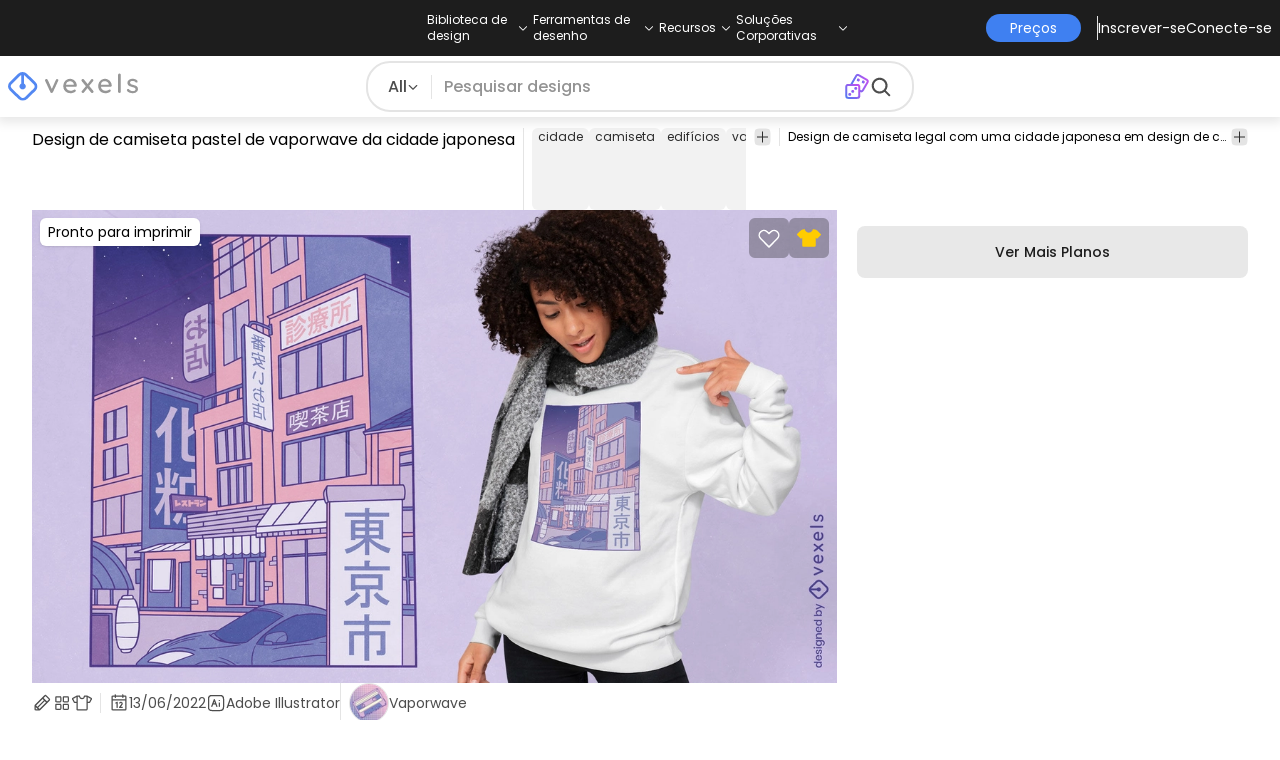

--- FILE ---
content_type: text/html
request_url: https://br.vexels.com/vetores/previsualizar/307174/design-de-camiseta-pastel-de-vaporwave-da-cidade-japonesa
body_size: 23926
content:
<!DOCTYPE html><html lang="en" class="min-h-screen" data-astro-cid-sckkx6r4> <head><script>
      const track = (event, data = {}) => {
        window.dataLayer = window.dataLayer || [];
        window.dataLayer.push({ event, data });
      };
    </script><!-- Google Tag Manager --><script>
      (function (w, d, s, l, i) {
        w[l] = w[l] || [];
        w[l].push({
          "gtm.start": new Date().getTime(),
          event: "gtm.js",
        });
        var f = d.getElementsByTagName(s)[0],
          j = d.createElement(s),
          dl = l != "dataLayer" ? "&l=" + l : "";
        j.async = true;
        j.src =
          "https://www.googletagmanager.com/gtm.js?id=" +
          i +
          dl +
          "&gtm_auth=AU1ugrxhJK_EQcp9wg5qxA&gtm_preview=env-1&gtm_cookies_win=x";
        f.parentNode.insertBefore(j, f);
      })(window, document, "script", "dataLayer", "GTM-W3R8R6G");
    </script><!-- End Google Tag Manager --><meta charset="UTF-8"><meta name="viewport" content="width=device-width, initial-scale=1"><link rel="preconnect" href="https://images.vexels.com"><link href="https://images.vexels.com" rel="dns-prefetch"><link rel="preconnect" href="https://fonts.gstatic.com" crossorigin><title>Baixar Vetor De Design De Camiseta Pastel De Vaporwave Da Cidade Japonesa</title><meta name="description" content="Design de camiseta legal com uma cidade japonesa em design de camiseta estilo vaporwave. Use este design pronto para impressão para camisetas, pôst"><meta name="author" content="Vexels"><meta name="robots" content="index, follow, max-image-preview:large"><link rel="canonical" href="https://br.vexels.com/vetores/previsualizar/307174/design-de-camiseta-pastel-de-vaporwave-da-cidade-japonesa"><link rel="alternate" href="https://www.vexels.com/vectors/preview/307174/japanese-city-vaporwave-pastel-t-shirt-design" hreflang="en"><link rel="alternate" href="https://de.vexels.com/vectors/preview/307174/pastellfarbenes-t-shirt-design-der-japanischen-stadt" hreflang="de"><link rel="alternate" href="https://es.vexels.com/vectores/vista-previa/307174/diseno-de-camiseta-pastel-de-vaporwave-de-ciudad-japonesa" hreflang="es"><link rel="alternate" href="https://br.vexels.com/vetores/previsualizar/307174/design-de-camiseta-pastel-de-vaporwave-da-cidade-japonesa" hreflang="pt"><link rel="alternate" href="https://www.vexels.com/vectors/preview/307174/japanese-city-vaporwave-pastel-t-shirt-design" hreflang="x-default"><link rel="icon" type="image/x-icon" href="/favicon.ico" sizes="32x32"><meta property="og:title" content="Baixar Vetor De Design De Camiseta Pastel De Vaporwave Da Cidade Japonesa"><meta property="og:description" content="Design de camiseta legal com uma cidade japonesa em design de camiseta estilo vaporwave. Use este design pronto para impressão para camisetas, pôst"><meta property="og:url" content="https://br.vexels.com/vetores/previsualizar/307174/design-de-camiseta-pastel-de-vaporwave-da-cidade-japonesa"><meta property="og:locale" content="br"><meta property="og:image" content="https://images.vexels.com/media/users/3/307174/raw/df03344083ce21b42abdeede942cf174-design-de-camiseta-pastel-de-vaporwave-da-cidade-japonesa.jpg"><meta property="og:locale:alternate" content="en"><meta property="og:locale:alternate" content="es"><meta property="og:locale:alternate" content="de"><meta property="og:type" content="website"><meta name="twitter:card" content="summary"><meta name="twitter:site" content="@vexels"><meta name="twitter:title" content="Baixar Vetor De Design De Camiseta Pastel De Vaporwave Da Cidade Japonesa"><meta name="twitter:description" content="Design de camiseta legal com uma cidade japonesa em design de camiseta estilo vaporwave. Use este design pronto para impressão para camisetas, pôst"><meta name="twitter:image" content="https://images.vexels.com/media/users/3/307174/raw/df03344083ce21b42abdeede942cf174-design-de-camiseta-pastel-de-vaporwave-da-cidade-japonesa.jpg"><link rel="icon" type="image/svg+xml" href="https://cdn.vexels.com/favicon.ico"><script type="module" src="/_astro/Layout.astro_astro_type_script_index_0_lang.CUCOxgiN.js"></script><link rel="stylesheet" href="/_astro/index._eJq4_Ii.css">
<link rel="stylesheet" href="/_astro/index.DZohtpWR.css">
<style>#more-info[data-astro-cid-sgohhzn5]+h2[data-astro-cid-sgohhzn5]{white-space:nowrap;overflow:hidden;text-overflow:ellipsis}#more-info[data-astro-cid-sgohhzn5]~#plus[data-astro-cid-sgohhzn5]{display:block}#more-info[data-astro-cid-sgohhzn5]:checked~#plus[data-astro-cid-sgohhzn5]{display:none}#more-info[data-astro-cid-sgohhzn5]~#minus[data-astro-cid-sgohhzn5]{display:none}#more-info[data-astro-cid-sgohhzn5]:checked~#minus[data-astro-cid-sgohhzn5]{display:block}#more-info[data-astro-cid-sgohhzn5]:checked+h2[data-astro-cid-sgohhzn5]{white-space:normal;overflow:visible;text-overflow:clip}#more-tags[data-astro-cid-sgohhzn5]:checked+#tags[data-astro-cid-sgohhzn5]{flex-wrap:wrap}#more-tags[data-astro-cid-sgohhzn5]:checked~#plus[data-astro-cid-sgohhzn5]{display:none}#more-tags[data-astro-cid-sgohhzn5]:checked~#minus[data-astro-cid-sgohhzn5]{display:block}#more-tags[data-astro-cid-sgohhzn5]~#plus[data-astro-cid-sgohhzn5]{display:block}#more-tags[data-astro-cid-sgohhzn5]~#minus[data-astro-cid-sgohhzn5]{display:none}._input_hhq1w_1{--bg-color: #fff;--color: #121212;--checked-color: #121212;--standby-color: #838383;-moz-appearance:none;appearance:none;-webkit-appearance:none;border:.24rem solid var(--bg-color);background-color:var(--bg-color);border-radius:50%;height:1rem;width:1rem;box-shadow:0 0 0 2px var(--standby-color)}._input_hhq1w_1:checked{box-shadow:0 0 0 2px var(--checked-color);background-color:var(--checked-color);border-width:.24rem}
._edit-online-badge_1jabl_1{position:absolute;top:8px;left:8px;display:flex;align-items:center;justify-content:center;overflow:hidden;z-index:10;width:32px;height:32px;border-radius:8px;background:linear-gradient(46.92deg,#3f80f1 -9.64%,#d946ef 108.67%);transition:padding .3s ease,width .3s ease,justify-content .3s ease;box-sizing:border-box}._edit-online-badge_1jabl_1 img{display:block}._edit-online-badge_1jabl_1._expanded_1jabl_22{padding:9px 12px 9px 8.5px;width:auto;justify-content:flex-start}._badge-text_1jabl_28{display:none;margin:0;font-size:11px;line-height:14px;color:#fff}._edit-online-badge_1jabl_1._expanded_1jabl_22 ._badge-text_1jabl_28{display:inline-block;margin-left:10px}
</style><script type="module" src="/_astro/page.DSySmlfp.js"></script></head> <body class="flex flex-col min-h-screen" data-astro-cid-sckkx6r4> <!-- Google Tag Manager (noscript) --> <noscript><iframe src="https://www.googletagmanager.com/ns.html?id=GTM-W3R8R6G&gtm_auth=AU1ugrxhJK_EQcp9wg5qxA&gtm_preview=env-1&gtm_cookies_win=x" height="0" width="0" style="display:none;visibility:hidden" data-astro-cid-sckkx6r4></iframe></noscript> <!-- End Google Tag Manager (noscript) --> <header class="fixed left-0 right-0 top-0 z-50 shadow-[0_2px_11px_3px_rgba(0,0,0,0.1)]" data-astro-cid-4xcajfft> <div class="z-30 grid grid-cols-3 items-center bg-gray-800 py-1 text-white" data-astro-cid-4xcajfft> <div class="col-start-1 hidden items-center justify-start gap-4 pl-4 text-xs md:flex lg:col-start-2 lg:justify-center lg:pl-0"> <div class="group relative flex flex-col"> <div class="flex cursor-pointer items-center gap-2"> <div class="text-nowrap py-2">Biblioteca de design</div> <div> <svg width="20" height="1em" data-icon="ph:caret-down">   <symbol id="ai:ph:caret-down" viewBox="0 0 256 256"><path fill="currentColor" d="m213.66 101.66l-80 80a8 8 0 0 1-11.32 0l-80-80a8 8 0 0 1 11.32-11.32L128 164.69l74.34-74.35a8 8 0 0 1 11.32 11.32"/></symbol><use href="#ai:ph:caret-down"></use>  </svg> </div> </div> <div class="absolute left-0 top-0 z-40 hidden pt-10 group-hover:flex w-full"> <div class="flex flex-col text-nowrap rounded-lg bg-gray-800 px-4 py-4 gap-1 text-sm lg:-translate-x-1/4"> <style>astro-island,astro-slot,astro-static-slot{display:contents}</style><script>(()=>{var e=async t=>{await(await t())()};(self.Astro||(self.Astro={})).load=e;window.dispatchEvent(new Event("astro:load"));})();</script><script>(()=>{var A=Object.defineProperty;var g=(i,o,a)=>o in i?A(i,o,{enumerable:!0,configurable:!0,writable:!0,value:a}):i[o]=a;var d=(i,o,a)=>g(i,typeof o!="symbol"?o+"":o,a);{let i={0:t=>m(t),1:t=>a(t),2:t=>new RegExp(t),3:t=>new Date(t),4:t=>new Map(a(t)),5:t=>new Set(a(t)),6:t=>BigInt(t),7:t=>new URL(t),8:t=>new Uint8Array(t),9:t=>new Uint16Array(t),10:t=>new Uint32Array(t),11:t=>1/0*t},o=t=>{let[l,e]=t;return l in i?i[l](e):void 0},a=t=>t.map(o),m=t=>typeof t!="object"||t===null?t:Object.fromEntries(Object.entries(t).map(([l,e])=>[l,o(e)]));class y extends HTMLElement{constructor(){super(...arguments);d(this,"Component");d(this,"hydrator");d(this,"hydrate",async()=>{var b;if(!this.hydrator||!this.isConnected)return;let e=(b=this.parentElement)==null?void 0:b.closest("astro-island[ssr]");if(e){e.addEventListener("astro:hydrate",this.hydrate,{once:!0});return}let c=this.querySelectorAll("astro-slot"),n={},h=this.querySelectorAll("template[data-astro-template]");for(let r of h){let s=r.closest(this.tagName);s!=null&&s.isSameNode(this)&&(n[r.getAttribute("data-astro-template")||"default"]=r.innerHTML,r.remove())}for(let r of c){let s=r.closest(this.tagName);s!=null&&s.isSameNode(this)&&(n[r.getAttribute("name")||"default"]=r.innerHTML)}let p;try{p=this.hasAttribute("props")?m(JSON.parse(this.getAttribute("props"))):{}}catch(r){let s=this.getAttribute("component-url")||"<unknown>",v=this.getAttribute("component-export");throw v&&(s+=` (export ${v})`),console.error(`[hydrate] Error parsing props for component ${s}`,this.getAttribute("props"),r),r}let u;await this.hydrator(this)(this.Component,p,n,{client:this.getAttribute("client")}),this.removeAttribute("ssr"),this.dispatchEvent(new CustomEvent("astro:hydrate"))});d(this,"unmount",()=>{this.isConnected||this.dispatchEvent(new CustomEvent("astro:unmount"))})}disconnectedCallback(){document.removeEventListener("astro:after-swap",this.unmount),document.addEventListener("astro:after-swap",this.unmount,{once:!0})}connectedCallback(){if(!this.hasAttribute("await-children")||document.readyState==="interactive"||document.readyState==="complete")this.childrenConnectedCallback();else{let e=()=>{document.removeEventListener("DOMContentLoaded",e),c.disconnect(),this.childrenConnectedCallback()},c=new MutationObserver(()=>{var n;((n=this.lastChild)==null?void 0:n.nodeType)===Node.COMMENT_NODE&&this.lastChild.nodeValue==="astro:end"&&(this.lastChild.remove(),e())});c.observe(this,{childList:!0}),document.addEventListener("DOMContentLoaded",e)}}async childrenConnectedCallback(){let e=this.getAttribute("before-hydration-url");e&&await import(e),this.start()}async start(){let e=JSON.parse(this.getAttribute("opts")),c=this.getAttribute("client");if(Astro[c]===void 0){window.addEventListener(`astro:${c}`,()=>this.start(),{once:!0});return}try{await Astro[c](async()=>{let n=this.getAttribute("renderer-url"),[h,{default:p}]=await Promise.all([import(this.getAttribute("component-url")),n?import(n):()=>()=>{}]),u=this.getAttribute("component-export")||"default";if(!u.includes("."))this.Component=h[u];else{this.Component=h;for(let f of u.split("."))this.Component=this.Component[f]}return this.hydrator=p,this.hydrate},e,this)}catch(n){console.error(`[astro-island] Error hydrating ${this.getAttribute("component-url")}`,n)}}attributeChangedCallback(){this.hydrate()}}d(y,"observedAttributes",["props"]),customElements.get("astro-island")||customElements.define("astro-island",y)}})();</script><astro-island uid="1mjTuK" prefix="r38" component-url="/_astro/TopMenuLink.CqHlHPO0.js" component-export="default" renderer-url="/_astro/client.BXEA86kd.js" props="{&quot;link&quot;:[0,&quot;https://br.vexels.com/merch/novos-designs/&quot;],&quot;text&quot;:[0,&quot;Novos designs de produtos&quot;],&quot;pill&quot;:[0]}" ssr client="load" opts="{&quot;name&quot;:&quot;TopMenuLink&quot;,&quot;value&quot;:true}" await-children><a class="p-2 hover:bg-gray-700 rounded-md pr-12 whitespace-nowrap flex" href="https://br.vexels.com/merch/novos-designs/">Novos designs de produtos</a><!--astro:end--></astro-island><astro-island uid="10L0Jk" prefix="r39" component-url="/_astro/TopMenuLink.CqHlHPO0.js" component-export="default" renderer-url="/_astro/client.BXEA86kd.js" props="{&quot;link&quot;:[0,&quot;https://br.vexels.com/merch/designs/t-shirt/&quot;],&quot;text&quot;:[0,&quot;T-Shirts&quot;],&quot;pill&quot;:[0]}" ssr client="load" opts="{&quot;name&quot;:&quot;TopMenuLink&quot;,&quot;value&quot;:true}" await-children><a class="p-2 hover:bg-gray-700 rounded-md pr-12 whitespace-nowrap flex" href="https://br.vexels.com/merch/designs/t-shirt/">T-Shirts</a><!--astro:end--></astro-island><astro-island uid="Z1B1omu" prefix="r40" component-url="/_astro/TopMenuLink.CqHlHPO0.js" component-export="default" renderer-url="/_astro/client.BXEA86kd.js" props="{&quot;link&quot;:[0,&quot;https://br.vexels.com/merch/vectors/&quot;],&quot;text&quot;:[0,&quot;Vectores&quot;],&quot;pill&quot;:[0]}" ssr client="load" opts="{&quot;name&quot;:&quot;TopMenuLink&quot;,&quot;value&quot;:true}" await-children><a class="p-2 hover:bg-gray-700 rounded-md pr-12 whitespace-nowrap flex" href="https://br.vexels.com/merch/vectors/">Vectores</a><!--astro:end--></astro-island><astro-island uid="Z11eVuC" prefix="r41" component-url="/_astro/TopMenuLink.CqHlHPO0.js" component-export="default" renderer-url="/_astro/client.BXEA86kd.js" props="{&quot;link&quot;:[0,&quot;https://br.vexels.com/merch/designs-de-tendencia/&quot;],&quot;text&quot;:[0,&quot;Trending Merch Designs&quot;],&quot;pill&quot;:[0]}" ssr client="load" opts="{&quot;name&quot;:&quot;TopMenuLink&quot;,&quot;value&quot;:true}" await-children><a class="p-2 hover:bg-gray-700 rounded-md pr-12 whitespace-nowrap flex" href="https://br.vexels.com/merch/designs-de-tendencia/">Trending Merch Designs</a><!--astro:end--></astro-island><astro-island uid="2nWl2Q" prefix="r42" component-url="/_astro/TopMenuLink.CqHlHPO0.js" component-export="default" renderer-url="/_astro/client.BXEA86kd.js" props="{&quot;link&quot;:[0,&quot;https://br.vexels.com/merch/png/&quot;],&quot;text&quot;:[0,&quot;PNGs &amp; SVGs&quot;],&quot;pill&quot;:[0]}" ssr client="load" opts="{&quot;name&quot;:&quot;TopMenuLink&quot;,&quot;value&quot;:true}" await-children><a class="p-2 hover:bg-gray-700 rounded-md pr-12 whitespace-nowrap flex" href="https://br.vexels.com/merch/png/">PNGs &amp; SVGs</a><!--astro:end--></astro-island><astro-island uid="Z3LTIs" prefix="r43" component-url="/_astro/TopMenuLink.CqHlHPO0.js" component-export="default" renderer-url="/_astro/client.BXEA86kd.js" props="{&quot;link&quot;:[0,&quot;https://br.vexels.com/mockup-generator/&quot;],&quot;text&quot;:[0,&quot;Mockups&quot;],&quot;pill&quot;:[0]}" ssr client="load" opts="{&quot;name&quot;:&quot;TopMenuLink&quot;,&quot;value&quot;:true}" await-children><a class="p-2 hover:bg-gray-700 rounded-md pr-12 whitespace-nowrap flex" href="https://br.vexels.com/mockup-generator/">Mockups</a><!--astro:end--></astro-island><astro-island uid="ZqR7T8" prefix="r44" component-url="/_astro/TopMenuLink.CqHlHPO0.js" component-export="default" renderer-url="/_astro/client.BXEA86kd.js" props="{&quot;link&quot;:[0,&quot;https://br.vexels.com/merch/psd/t-shirt-template/&quot;],&quot;text&quot;:[0,&quot;T-Shirt PSD Templates&quot;],&quot;pill&quot;:[0]}" ssr client="load" opts="{&quot;name&quot;:&quot;TopMenuLink&quot;,&quot;value&quot;:true}" await-children><a class="p-2 hover:bg-gray-700 rounded-md pr-12 whitespace-nowrap flex" href="https://br.vexels.com/merch/psd/t-shirt-template/">T-Shirt PSD Templates</a><!--astro:end--></astro-island><astro-island uid="1VvI2m" prefix="r45" component-url="/_astro/TopMenuLink.CqHlHPO0.js" component-export="default" renderer-url="/_astro/client.BXEA86kd.js" props="{&quot;link&quot;:[0,&quot;https://br.vexels.com/merch/designs/?sort=latest&quot;],&quot;text&quot;:[0,&quot;Explorar Desenhos&quot;],&quot;pill&quot;:[0]}" ssr client="load" opts="{&quot;name&quot;:&quot;TopMenuLink&quot;,&quot;value&quot;:true}" await-children><a class="p-2 hover:bg-gray-700 rounded-md pr-12 whitespace-nowrap flex" href="https://br.vexels.com/merch/designs/?sort=latest">Explorar Desenhos</a><!--astro:end--></astro-island><astro-island uid="Z1iCT2t" prefix="r46" component-url="/_astro/TopMenuLink.CqHlHPO0.js" component-export="default" renderer-url="/_astro/client.BXEA86kd.js" props="{&quot;link&quot;:[0,&quot;https://br.vexels.com/merch/vectors/kdp/&quot;],&quot;text&quot;:[0,&quot;KDP Designs&quot;],&quot;pill&quot;:[0]}" ssr client="load" opts="{&quot;name&quot;:&quot;TopMenuLink&quot;,&quot;value&quot;:true}" await-children><a class="p-2 hover:bg-gray-700 rounded-md pr-12 whitespace-nowrap flex" href="https://br.vexels.com/merch/vectors/kdp/">KDP Designs</a><!--astro:end--></astro-island><astro-island uid="Z1xn7ev" prefix="r47" component-url="/_astro/TopMenuLink.CqHlHPO0.js" component-export="default" renderer-url="/_astro/client.BXEA86kd.js" props="{&quot;link&quot;:[0,&quot;https://br.vexels.com/merch/designs/poster/&quot;],&quot;text&quot;:[0,&quot;Posters&quot;],&quot;pill&quot;:[0]}" ssr client="load" opts="{&quot;name&quot;:&quot;TopMenuLink&quot;,&quot;value&quot;:true}" await-children><a class="p-2 hover:bg-gray-700 rounded-md pr-12 whitespace-nowrap flex" href="https://br.vexels.com/merch/designs/poster/">Posters</a><!--astro:end--></astro-island><astro-island uid="ZseadI" prefix="r48" component-url="/_astro/TopMenuLink.CqHlHPO0.js" component-export="default" renderer-url="/_astro/client.BXEA86kd.js" props="{&quot;link&quot;:[0,&quot;https://br.vexels.com/merch/designs/mug/&quot;],&quot;text&quot;:[0,&quot;Canecas&quot;],&quot;pill&quot;:[0]}" ssr client="load" opts="{&quot;name&quot;:&quot;TopMenuLink&quot;,&quot;value&quot;:true}" await-children><a class="p-2 hover:bg-gray-700 rounded-md pr-12 whitespace-nowrap flex" href="https://br.vexels.com/merch/designs/mug/">Canecas</a><!--astro:end--></astro-island><astro-island uid="Z1gNHbh" prefix="r49" component-url="/_astro/TopMenuLink.CqHlHPO0.js" component-export="default" renderer-url="/_astro/client.BXEA86kd.js" props="{&quot;link&quot;:[0,&quot;https://br.vexels.com/merch/designs/phone-case/&quot;],&quot;text&quot;:[0,&quot;Capas para telemóveis&quot;],&quot;pill&quot;:[0]}" ssr client="load" opts="{&quot;name&quot;:&quot;TopMenuLink&quot;,&quot;value&quot;:true}" await-children><a class="p-2 hover:bg-gray-700 rounded-md pr-12 whitespace-nowrap flex" href="https://br.vexels.com/merch/designs/phone-case/">Capas para telemóveis</a><!--astro:end--></astro-island><astro-island uid="Z12SEIA" prefix="r50" component-url="/_astro/TopMenuLink.CqHlHPO0.js" component-export="default" renderer-url="/_astro/client.BXEA86kd.js" props="{&quot;link&quot;:[0,&quot;https://br.vexels.com/merch/designs/tote-bag/&quot;],&quot;text&quot;:[0,&quot;Sacolas&quot;],&quot;pill&quot;:[0]}" ssr client="load" opts="{&quot;name&quot;:&quot;TopMenuLink&quot;,&quot;value&quot;:true}" await-children><a class="p-2 hover:bg-gray-700 rounded-md pr-12 whitespace-nowrap flex" href="https://br.vexels.com/merch/designs/tote-bag/">Sacolas</a><!--astro:end--></astro-island><astro-island uid="puasm" prefix="r51" component-url="/_astro/TopMenuLink.CqHlHPO0.js" component-export="default" renderer-url="/_astro/client.BXEA86kd.js" props="{&quot;link&quot;:[0,&quot;https://br.vexels.com/merch/designs/throw-pillow/&quot;],&quot;text&quot;:[0,&quot;Almofadas&quot;],&quot;pill&quot;:[0]}" ssr client="load" opts="{&quot;name&quot;:&quot;TopMenuLink&quot;,&quot;value&quot;:true}" await-children><a class="p-2 hover:bg-gray-700 rounded-md pr-12 whitespace-nowrap flex" href="https://br.vexels.com/merch/designs/throw-pillow/">Almofadas</a><!--astro:end--></astro-island> </div> </div> </div><div class="group relative flex flex-col"> <div class="flex cursor-pointer items-center gap-2"> <div class="text-nowrap py-2">Ferramentas de desenho</div> <div> <svg width="20" height="1em" viewBox="0 0 256 256" data-icon="ph:caret-down">   <use href="#ai:ph:caret-down"></use>  </svg> </div> </div> <div class="absolute left-0 top-0 z-40 hidden pt-10 group-hover:flex w-full"> <div class="flex flex-col text-nowrap rounded-lg bg-gray-800 px-4 py-4 gap-1 text-sm translate-x-[-18%]"> <astro-island uid="Z26xjfR" prefix="r52" component-url="/_astro/TopMenuLink.CqHlHPO0.js" component-export="default" renderer-url="/_astro/client.BXEA86kd.js" props="{&quot;link&quot;:[0,&quot;https://br.vexels.com/designer/&quot;],&quot;text&quot;:[0,&quot;Merch Designer&quot;],&quot;pill&quot;:[0,&quot;Novo!&quot;]}" ssr client="load" opts="{&quot;name&quot;:&quot;TopMenuLink&quot;,&quot;value&quot;:true}" await-children><a class="p-2 hover:bg-gray-700 rounded-md pr-12 whitespace-nowrap flex" href="https://br.vexels.com/designer/">Merch Designer<div class="ml-2 flex items-center gap-px rounded-full bg-gradient-to-r from-blue-500 to-pink-500 px-1.5 text-xs text-white"><span>Novo!</span></div></a><!--astro:end--></astro-island><astro-island uid="13PC9b" prefix="r53" component-url="/_astro/TopMenuLink.CqHlHPO0.js" component-export="default" renderer-url="/_astro/client.BXEA86kd.js" props="{&quot;link&quot;:[0,&quot;https://mockups.vexels.com/&quot;],&quot;text&quot;:[0,&quot;Mockup Generator&quot;],&quot;pill&quot;:[0]}" ssr client="load" opts="{&quot;name&quot;:&quot;TopMenuLink&quot;,&quot;value&quot;:true}" await-children><a class="p-2 hover:bg-gray-700 rounded-md pr-12 whitespace-nowrap flex" href="https://mockups.vexels.com/">Mockup Generator</a><!--astro:end--></astro-island><astro-island uid="Z16XVh1" prefix="r54" component-url="/_astro/TopMenuLink.CqHlHPO0.js" component-export="default" renderer-url="/_astro/client.BXEA86kd.js" props="{&quot;link&quot;:[0,&quot;https://br.vexels.com/ai-design-generator-tool&quot;],&quot;text&quot;:[0,&quot;Gerador de Design de AI&quot;],&quot;pill&quot;:[0]}" ssr client="load" opts="{&quot;name&quot;:&quot;TopMenuLink&quot;,&quot;value&quot;:true}" await-children><a class="p-2 hover:bg-gray-700 rounded-md pr-12 whitespace-nowrap flex" href="https://br.vexels.com/ai-design-generator-tool">Gerador de Design de AI</a><!--astro:end--></astro-island><astro-island uid="yBPvi" prefix="r55" component-url="/_astro/TopMenuLink.CqHlHPO0.js" component-export="default" renderer-url="/_astro/client.BXEA86kd.js" props="{&quot;link&quot;:[0,&quot;https://br.vexels.com/image-vectorizer/&quot;],&quot;text&quot;:[0,&quot;Vetorizador&quot;],&quot;pill&quot;:[0]}" ssr client="load" opts="{&quot;name&quot;:&quot;TopMenuLink&quot;,&quot;value&quot;:true}" await-children><a class="p-2 hover:bg-gray-700 rounded-md pr-12 whitespace-nowrap flex" href="https://br.vexels.com/image-vectorizer/">Vetorizador</a><!--astro:end--></astro-island><astro-island uid="gajwK" prefix="r56" component-url="/_astro/TopMenuLink.CqHlHPO0.js" component-export="default" renderer-url="/_astro/client.BXEA86kd.js" props="{&quot;link&quot;:[0,&quot;https://designer.vexels.com/?section=quotes&quot;],&quot;text&quot;:[0,&quot;Quote Generator&quot;],&quot;pill&quot;:[0]}" ssr client="load" opts="{&quot;name&quot;:&quot;TopMenuLink&quot;,&quot;value&quot;:true}" await-children><a class="p-2 hover:bg-gray-700 rounded-md pr-12 whitespace-nowrap flex" href="https://designer.vexels.com/?section=quotes">Quote Generator</a><!--astro:end--></astro-island><astro-island uid="ZtA1jQ" prefix="r57" component-url="/_astro/TopMenuLink.CqHlHPO0.js" component-export="default" renderer-url="/_astro/client.BXEA86kd.js" props="{&quot;link&quot;:[0,&quot;https://www.vexels.com/t-shirt-maker/&quot;],&quot;text&quot;:[0,&quot;T-Shirt Maker&quot;],&quot;pill&quot;:[0]}" ssr client="load" opts="{&quot;name&quot;:&quot;TopMenuLink&quot;,&quot;value&quot;:true}" await-children><a class="p-2 hover:bg-gray-700 rounded-md pr-12 whitespace-nowrap flex" href="https://www.vexels.com/t-shirt-maker/">T-Shirt Maker</a><!--astro:end--></astro-island> </div> </div> </div><div class="group relative flex flex-col"> <div class="flex cursor-pointer items-center gap-2"> <div class="text-nowrap py-2">Recursos</div> <div> <svg width="20" height="1em" viewBox="0 0 256 256" data-icon="ph:caret-down">   <use href="#ai:ph:caret-down"></use>  </svg> </div> </div> <div class="absolute left-0 top-0 z-40 hidden pt-10 group-hover:flex w-full"> <div class="flex flex-col text-nowrap rounded-lg bg-gray-800 px-4 py-4 gap-1 text-sm translate-x-[-28%]"> <script>(()=>{var e=async t=>{await(await t())()};(self.Astro||(self.Astro={})).only=e;window.dispatchEvent(new Event("astro:only"));})();</script><astro-island uid="ZpYEo9" component-url="/_astro/TopMenuLinkDynamic.DAoC-QGa.js" component-export="default" renderer-url="/_astro/client.BXEA86kd.js" props="{&quot;loggedInLink&quot;:[0,&quot;/profile/tools/merch-digest&quot;],&quot;notLoggedInLink&quot;:[0,&quot;/merch-digest&quot;],&quot;text&quot;:[0,&quot;Merch Digest&quot;]}" ssr client="only" opts="{&quot;name&quot;:&quot;TopMenuLinkDynamic&quot;,&quot;value&quot;:&quot;react&quot;}"></astro-island><astro-island uid="ZKXRu3" prefix="r58" component-url="/_astro/TopMenuLink.CqHlHPO0.js" component-export="default" renderer-url="/_astro/client.BXEA86kd.js" props="{&quot;link&quot;:[0,&quot;https://www.vexels.com/blog/&quot;],&quot;text&quot;:[0,&quot;Blog&quot;],&quot;pill&quot;:[0]}" ssr client="load" opts="{&quot;name&quot;:&quot;TopMenuLink&quot;,&quot;value&quot;:true}" await-children><a class="p-2 hover:bg-gray-700 rounded-md pr-12 whitespace-nowrap flex" href="https://www.vexels.com/blog/">Blog</a><!--astro:end--></astro-island><astro-island uid="Z1SM5na" prefix="r59" component-url="/_astro/TopMenuLink.CqHlHPO0.js" component-export="default" renderer-url="/_astro/client.BXEA86kd.js" props="{&quot;link&quot;:[0,&quot;https://vexels.crisp.help/en/&quot;],&quot;text&quot;:[0,&quot;Centro de ajuda&quot;],&quot;pill&quot;:[0]}" ssr client="load" opts="{&quot;name&quot;:&quot;TopMenuLink&quot;,&quot;value&quot;:true}" await-children><a class="p-2 hover:bg-gray-700 rounded-md pr-12 whitespace-nowrap flex" href="https://vexels.crisp.help/en/">Centro de ajuda</a><!--astro:end--></astro-island><astro-island uid="ZJE6ks" prefix="r60" component-url="/_astro/TopMenuLink.CqHlHPO0.js" component-export="default" renderer-url="/_astro/client.BXEA86kd.js" props="{&quot;link&quot;:[0,&quot;https://br.vexels.com/all-about-merch/&quot;],&quot;text&quot;:[0,&quot;Saiba mais sobre merch&quot;],&quot;pill&quot;:[0]}" ssr client="load" opts="{&quot;name&quot;:&quot;TopMenuLink&quot;,&quot;value&quot;:true}" await-children><a class="p-2 hover:bg-gray-700 rounded-md pr-12 whitespace-nowrap flex" href="https://br.vexels.com/all-about-merch/">Saiba mais sobre merch</a><!--astro:end--></astro-island><astro-island uid="2068JI" prefix="r61" component-url="/_astro/TopMenuLink.CqHlHPO0.js" component-export="default" renderer-url="/_astro/client.BXEA86kd.js" props="{&quot;link&quot;:[0,&quot;https://feedback.vexels.com/newest&quot;],&quot;text&quot;:[0,&quot;Feedback&quot;],&quot;pill&quot;:[0]}" ssr client="load" opts="{&quot;name&quot;:&quot;TopMenuLink&quot;,&quot;value&quot;:true}" await-children><a class="p-2 hover:bg-gray-700 rounded-md pr-12 whitespace-nowrap flex" href="https://feedback.vexels.com/newest">Feedback</a><!--astro:end--></astro-island> </div> </div> </div><div class="group relative flex flex-col"> <div class="flex cursor-pointer items-center gap-2"> <div class="text-nowrap py-2">Soluções Corporativas</div> <div> <svg width="20" height="1em" viewBox="0 0 256 256" data-icon="ph:caret-down">   <use href="#ai:ph:caret-down"></use>  </svg> </div> </div> <div class="absolute left-0 top-0 z-40 hidden pt-10 group-hover:flex w-full"> <div class="flex flex-col text-nowrap rounded-lg bg-gray-800 px-4 py-4 gap-1 text-sm "> <astro-island uid="Z21P3tn" prefix="r62" component-url="/_astro/TopMenuLink.CqHlHPO0.js" component-export="default" renderer-url="/_astro/client.BXEA86kd.js" props="{&quot;link&quot;:[0,&quot;https://br.vexels.com/enterprise/&quot;],&quot;text&quot;:[0,&quot;Empresa&quot;],&quot;pill&quot;:[0]}" ssr client="load" opts="{&quot;name&quot;:&quot;TopMenuLink&quot;,&quot;value&quot;:true}" await-children><a class="p-2 hover:bg-gray-700 rounded-md pr-12 whitespace-nowrap flex" href="https://br.vexels.com/enterprise/">Empresa</a><!--astro:end--></astro-island><astro-island uid="S7SMm" prefix="r63" component-url="/_astro/TopMenuLink.CqHlHPO0.js" component-export="default" renderer-url="/_astro/client.BXEA86kd.js" props="{&quot;link&quot;:[0,&quot;https://br.vexels.com/api/&quot;],&quot;text&quot;:[0,&quot;Acesso à API&quot;],&quot;pill&quot;:[0]}" ssr client="load" opts="{&quot;name&quot;:&quot;TopMenuLink&quot;,&quot;value&quot;:true}" await-children><a class="p-2 hover:bg-gray-700 rounded-md pr-12 whitespace-nowrap flex" href="https://br.vexels.com/api/">Acesso à API</a><!--astro:end--></astro-island><astro-island uid="Z1NqReU" prefix="r64" component-url="/_astro/TopMenuLink.CqHlHPO0.js" component-export="default" renderer-url="/_astro/client.BXEA86kd.js" props="{&quot;link&quot;:[0,&quot;https://br.vexels.com/design-studio/&quot;],&quot;text&quot;:[0,&quot;Estúdio de Design&quot;],&quot;pill&quot;:[0]}" ssr client="load" opts="{&quot;name&quot;:&quot;TopMenuLink&quot;,&quot;value&quot;:true}" await-children><a class="p-2 hover:bg-gray-700 rounded-md pr-12 whitespace-nowrap flex" href="https://br.vexels.com/design-studio/">Estúdio de Design</a><!--astro:end--></astro-island><astro-island uid="Z1YPa9Q" prefix="r65" component-url="/_astro/TopMenuLink.CqHlHPO0.js" component-export="default" renderer-url="/_astro/client.BXEA86kd.js" props="{&quot;link&quot;:[0,&quot;https://br.vexels.com/bulk-design-production/&quot;],&quot;text&quot;:[0,&quot;Design em Lote&quot;],&quot;pill&quot;:[0]}" ssr client="load" opts="{&quot;name&quot;:&quot;TopMenuLink&quot;,&quot;value&quot;:true}" await-children><a class="p-2 hover:bg-gray-700 rounded-md pr-12 whitespace-nowrap flex" href="https://br.vexels.com/bulk-design-production/">Design em Lote</a><!--astro:end--></astro-island> </div> </div> </div> </div> <div class="col-span-3 ml-auto flex items-center gap-4 py-1 pr-2 md:col-span-2 lg:col-span-1" data-astro-cid-4xcajfft> <div class="border-r pr-4" data-astro-cid-4xcajfft> <astro-island uid="1388MA" prefix="r67" component-url="/_astro/Link.MALe4h8r.js" component-export="default" renderer-url="/_astro/client.BXEA86kd.js" props="{&quot;size&quot;:[0,&quot;small&quot;],&quot;href&quot;:[0,&quot;https://br.vexels.com/merch-plans/top-menu/&quot;],&quot;eventName&quot;:[0,&quot;top_menu_click&quot;],&quot;eventData&quot;:[0,{&quot;menuClick&quot;:[0,{&quot;clickUrl&quot;:[0,&quot;https://br.vexels.com/merch-plans/top-menu/&quot;],&quot;clickItem&quot;:[0,&quot;Preços&quot;]}]}],&quot;data-astro-cid-4xcajfft&quot;:[0,true]}" ssr client="load" opts="{&quot;name&quot;:&quot;Link&quot;,&quot;value&quot;:true}" await-children><a class="rounded-full text-center cursor-pointer bg-blue-500 text-white hover:bg-opacity-80 px-6 py-1 text-sm" href="https://br.vexels.com/merch-plans/top-menu/"><astro-slot>Preços</astro-slot></a><!--astro:end--></astro-island> </div> <script>(()=>{var l=(n,t)=>{let i=async()=>{await(await n())()},e=typeof t.value=="object"?t.value:void 0,s={timeout:e==null?void 0:e.timeout};"requestIdleCallback"in window?window.requestIdleCallback(i,s):setTimeout(i,s.timeout||200)};(self.Astro||(self.Astro={})).idle=l;window.dispatchEvent(new Event("astro:idle"));})();</script><astro-island uid="11p8ix" prefix="r36" component-url="/_astro/UserSection.BsYyOtrt.js" component-export="default" renderer-url="/_astro/client.BXEA86kd.js" props="{&quot;locale&quot;:[0,&quot;br&quot;],&quot;translations&quot;:[0,{&quot;login&quot;:[0,&quot;Conecte-se&quot;],&quot;signUp&quot;:[0,&quot;Inscrever-se&quot;],&quot;myAccount&quot;:[0],&quot;myMerchStore&quot;:[0,&quot;My Merch Store&quot;],&quot;logout&quot;:[0],&quot;profile-hi-user&quot;:[0,&quot;Aló, &quot;],&quot;profile-dashboard&quot;:[0,&quot;Painel&quot;],&quot;profile-my-plan&quot;:[0,&quot;Meu plano&quot;],&quot;profile-my-designs&quot;:[0,&quot;Meus projetos&quot;],&quot;profile-design-tools&quot;:[0,&quot;Ferramentas&quot;],&quot;profile-ai-merch-maker&quot;:[0,&quot;AI Merch Maker&quot;],&quot;profile-my-merch-store&quot;:[0,&quot;My Merch Store&quot;],&quot;profile-log-out&quot;:[0,&quot;Log Out&quot;],&quot;profile-picture-alt&quot;:[0,&quot;Imagem de perfil&quot;]}],&quot;data-astro-cid-4xcajfft&quot;:[0,true]}" ssr client="idle" opts="{&quot;name&quot;:&quot;UserSection&quot;,&quot;value&quot;:true}" await-children><div><div class="flex gap-4 text-sm"><div class="cursor-pointer">Inscrever-se</div><div class="cursor-pointer">Conecte-se</div></div></div><!--astro:end--></astro-island> </div> </div> <div class="z-20 grid h-full grid-cols-7 items-center justify-center bg-white" data-astro-cid-4xcajfft> <a class="mr-auto px-2 py-4 z-20" href="https://br.vexels.com" data-astro-cid-4xcajfft> <img src="/astro-static/logo.svg" height="120" width="120" class="w-[90px] min-w-[90px] max-w-[130px] xl:w-[130px]" alt="Vexels Logo" data-astro-cid-4xcajfft> </a> <div class="col-span-5 lg:hidden" data-astro-cid-4xcajfft></div> <div class="col-span-1 mr-4 flex items-center justify-end md:hidden" data-astro-cid-4xcajfft> <input type="checkbox" id="mobile-menu-toggle" class="hidden" data-astro-cid-4xcajfft> <label for="mobile-menu-toggle" class="z-20 cursor-pointer" data-astro-cid-4xcajfft> <svg stroke="currentColor" fill="currentColor" stroke-width="0" viewBox="0 0 256 256" data-astro-cid-4xcajfft="true" height="24" width="24" xmlns="http://www.w3.org/2000/svg"><path d="M224,128a8,8,0,0,1-8,8H40a8,8,0,0,1,0-16H216A8,8,0,0,1,224,128ZM40,72H216a8,8,0,0,0,0-16H40a8,8,0,0,0,0,16ZM216,184H40a8,8,0,0,0,0,16H216a8,8,0,0,0,0-16Z"></path></svg> </label> <div id="menu-mobile" class="fixed top-0 left-0 right-0 bottom-0 bg-white z-10" data-astro-cid-4xcajfft> <div class="absolute inset-0 z-10 h-full pt-[10.4rem] w-screen overflow-scroll bg-transparent bg-white transition-transform md:hidden" data-astro-cid-4xcajfft> <div class="text-md flex h-full w-full flex-col gap-8 p-8 sm:flex-row sm:gap-2" data-astro-cid-4xcajfft> <div class="flex flex-col sm:flex-1" data-astro-cid-4xcajfft> <div class="flex flex-col gap-2" data-astro-cid-4xcajfft> <a class="hover:underline flex" href="https://br.vexels.com/merch/novos-designs/" data-astro-cid-4xcajfft> Novos designs de produtos  </a><a class="hover:underline flex" href="https://br.vexels.com/merch/designs/t-shirt/" data-astro-cid-4xcajfft> T-Shirts  </a><a class="hover:underline flex" href="https://br.vexels.com/merch/vectors/" data-astro-cid-4xcajfft> Vectores  </a><a class="hover:underline flex" href="https://br.vexels.com/merch/designs-de-tendencia/" data-astro-cid-4xcajfft> Trending Merch Designs  </a><a class="hover:underline flex" href="https://br.vexels.com/merch/png/" data-astro-cid-4xcajfft> PNGs &amp; SVGs  </a><a class="hover:underline flex" href="https://br.vexels.com/mockup-generator/" data-astro-cid-4xcajfft> Mockups  </a><a class="hover:underline flex" href="https://br.vexels.com/merch/psd/t-shirt-template/" data-astro-cid-4xcajfft> T-Shirt PSD Templates  </a><a class="hover:underline flex" href="https://br.vexels.com/merch/designs/?sort=latest" data-astro-cid-4xcajfft> Explorar Desenhos  </a><a class="hover:underline flex" href="https://br.vexels.com/merch/vectors/kdp/" data-astro-cid-4xcajfft> KDP Designs  </a><a class="hover:underline flex" href="https://br.vexels.com/merch/designs/poster/" data-astro-cid-4xcajfft> Posters  </a><a class="hover:underline flex" href="https://br.vexels.com/merch/designs/mug/" data-astro-cid-4xcajfft> Canecas  </a><a class="hover:underline flex" href="https://br.vexels.com/merch/designs/phone-case/" data-astro-cid-4xcajfft> Capas para telemóveis  </a><a class="hover:underline flex" href="https://br.vexels.com/merch/designs/tote-bag/" data-astro-cid-4xcajfft> Sacolas  </a><a class="hover:underline flex" href="https://br.vexels.com/merch/designs/throw-pillow/" data-astro-cid-4xcajfft> Almofadas  </a> </div> </div><div class="flex flex-col border-t pt-8 sm:flex-1 sm:border-none sm:pt-0" data-astro-cid-4xcajfft> <div class="flex flex-col gap-2" data-astro-cid-4xcajfft> <a class="hover:underline flex" href="https://br.vexels.com/designer/" data-astro-cid-4xcajfft> Merch Designer <div class="ml-2 flex items-center gap-px rounded-full bg-gradient-to-r from-blue-500 to-pink-500 px-1.5 text-xs text-white" data-astro-cid-4xcajfft> <span data-astro-cid-4xcajfft> Novo!</span> </div> </a><a class="hover:underline flex" href="https://mockups.vexels.com/" data-astro-cid-4xcajfft> Mockup Generator  </a><a class="hover:underline flex" href="https://br.vexels.com/ai-design-generator-tool" data-astro-cid-4xcajfft> Gerador de Design de AI  </a><a class="hover:underline flex" href="https://br.vexels.com/image-vectorizer/" data-astro-cid-4xcajfft> Vetorizador  </a><a class="hover:underline flex" href="https://designer.vexels.com/?section=quotes" data-astro-cid-4xcajfft> Quote Generator  </a><a class="hover:underline flex" href="https://www.vexels.com/t-shirt-maker/" data-astro-cid-4xcajfft> T-Shirt Maker  </a> </div> </div><div class="flex flex-col border-t pt-8 sm:flex-1 sm:border-none sm:pt-0" data-astro-cid-4xcajfft> <div class="flex flex-col gap-2" data-astro-cid-4xcajfft> <astro-island uid="RW8TW" component-url="/_astro/TopMenuLinkDynamic.DAoC-QGa.js" component-export="default" renderer-url="/_astro/client.BXEA86kd.js" props="{&quot;loggedInLink&quot;:[0,&quot;/profile/tools/merch-digest&quot;],&quot;notLoggedInLink&quot;:[0,&quot;/merch-digest&quot;],&quot;text&quot;:[0,&quot;Merch Digest&quot;],&quot;isMobile&quot;:[0,true],&quot;data-astro-cid-4xcajfft&quot;:[0,true]}" ssr client="only" opts="{&quot;name&quot;:&quot;TopMenuLinkDynamic&quot;,&quot;value&quot;:&quot;react&quot;}"></astro-island><a class="hover:underline flex" href="https://www.vexels.com/blog/" data-astro-cid-4xcajfft> Blog  </a><a class="hover:underline flex" href="https://vexels.crisp.help/en/" data-astro-cid-4xcajfft> Centro de ajuda  </a><a class="hover:underline flex" href="https://br.vexels.com/all-about-merch/" data-astro-cid-4xcajfft> Saiba mais sobre merch  </a><a class="hover:underline flex" href="https://feedback.vexels.com/newest" data-astro-cid-4xcajfft> Feedback  </a> </div> </div><div class="flex flex-col border-t pt-8 sm:flex-1 sm:border-none sm:pt-0" data-astro-cid-4xcajfft> <div class="flex flex-col gap-2" data-astro-cid-4xcajfft> <a class="hover:underline flex" href="https://br.vexels.com/enterprise/" data-astro-cid-4xcajfft> Empresa  </a><a class="hover:underline flex" href="https://br.vexels.com/api/" data-astro-cid-4xcajfft> Acesso à API  </a><a class="hover:underline flex" href="https://br.vexels.com/design-studio/" data-astro-cid-4xcajfft> Estúdio de Design  </a><a class="hover:underline flex" href="https://br.vexels.com/bulk-design-production/" data-astro-cid-4xcajfft> Design em Lote  </a> </div> </div> </div> </div> </div> </div> <div class="col-span-7 px-3 pb-2 lg:py-1 lg:px-0 lg:col-span-3 lg:col-start-3" data-astro-cid-4xcajfft> <div class="max-h-[3.18rem]"> <div class="border-2 border-gray-200 rounded-3xl bg-white"> <script>(()=>{var a=(s,i,o)=>{let r=async()=>{await(await s())()},t=typeof i.value=="object"?i.value:void 0,c={rootMargin:t==null?void 0:t.rootMargin},n=new IntersectionObserver(e=>{for(let l of e)if(l.isIntersecting){n.disconnect(),r();break}},c);for(let e of o.children)n.observe(e)};(self.Astro||(self.Astro={})).visible=a;window.dispatchEvent(new Event("astro:visible"));})();</script><astro-island uid="Z1EkMMr" prefix="r66" component-url="/_astro/SearchCore.DTE80nkE.js" component-export="default" renderer-url="/_astro/client.BXEA86kd.js" props="{&quot;query&quot;:[0],&quot;dimension&quot;:[0],&quot;locale&quot;:[0,&quot;br&quot;],&quot;translations&quot;:[0,{&quot;design-library&quot;:[0,&quot;Biblioteca de design&quot;],&quot;all-designs&quot;:[0,&quot;Todos os modelos&quot;],&quot;all-designs-link&quot;:[0,&quot;https://br.vexels.com/merch/designs/&quot;],&quot;explore-designs&quot;:[0,&quot;Explorar Desenhos&quot;],&quot;explore-designs-link&quot;:[0,&quot;https://br.vexels.com/merch/designs/?sort=latest&quot;],&quot;new-merch-designs&quot;:[0,&quot;Novos designs de produtos&quot;],&quot;new-merch-designs-link&quot;:[0,&quot;https://br.vexels.com/merch/novos-designs/&quot;],&quot;trending-merch-designs&quot;:[0,&quot;Trending Merch Designs&quot;],&quot;trending-merch-designs-link&quot;:[0,&quot;https://br.vexels.com/merch/designs-de-tendencia/&quot;],&quot;featured&quot;:[0,&quot;Destaque&quot;],&quot;featured-link&quot;:[0,&quot;https://br.vexels.com/vetores-em-destaque/&quot;],&quot;print-ready&quot;:[0,&quot;Pronto para impressão&quot;],&quot;print-ready-link&quot;:[0,&quot;https://br.vexels.com/merch/vectors/print-ready/&quot;],&quot;vectors&quot;:[0,&quot;Vectores&quot;],&quot;vectors-link&quot;:[0,&quot;https://br.vexels.com/merch/vectors/&quot;],&quot;pngs-svgs&quot;:[0,&quot;PNGs &amp; SVGs&quot;],&quot;pngs-svgs-link&quot;:[0,&quot;https://br.vexels.com/merch/png/&quot;],&quot;mockups&quot;:[0,&quot;Mockups&quot;],&quot;mockups-link&quot;:[0,&quot;https://br.vexels.com/mockup-generator/&quot;],&quot;psds&quot;:[0,&quot;PSDs&quot;],&quot;psds-link&quot;:[0,&quot;https://br.vexels.com/merch/psd/t-shirt/&quot;],&quot;t-shirts&quot;:[0,&quot;T-Shirts&quot;],&quot;t-shirts-link&quot;:[0,&quot;https://br.vexels.com/merch/designs/t-shirt/&quot;],&quot;t-shirt-psd-templates&quot;:[0,&quot;T-Shirt PSD Templates&quot;],&quot;t-shirt-psd-templates-link&quot;:[0,&quot;https://br.vexels.com/merch/psd/t-shirt-template/&quot;],&quot;kdp-designs&quot;:[0,&quot;KDP Designs&quot;],&quot;kdp-designs-link&quot;:[0,&quot;https://br.vexels.com/merch/vectors/kdp/&quot;],&quot;phone-cases&quot;:[0,&quot;Capas para telemóveis&quot;],&quot;phone-cases-link&quot;:[0,&quot;https://br.vexels.com/merch/designs/phone-case/&quot;],&quot;pillows&quot;:[0,&quot;Almofadas&quot;],&quot;pillows-link&quot;:[0,&quot;https://br.vexels.com/merch/designs/throw-pillow/&quot;],&quot;tote-bags&quot;:[0,&quot;Sacolas&quot;],&quot;tote-bags-link&quot;:[0,&quot;https://br.vexels.com/merch/designs/tote-bag/&quot;],&quot;posters&quot;:[0,&quot;Posters&quot;],&quot;posters-link&quot;:[0,&quot;https://br.vexels.com/merch/designs/poster/&quot;],&quot;mugs&quot;:[0,&quot;Canecas&quot;],&quot;mugs-link&quot;:[0,&quot;https://br.vexels.com/merch/designs/mug/&quot;],&quot;design-tools&quot;:[0,&quot;Ferramentas de desenho&quot;],&quot;designer&quot;:[0,&quot;Merch Designer&quot;],&quot;designer-link&quot;:[0,&quot;https://br.vexels.com/designer/&quot;],&quot;new-pill&quot;:[0,&quot;Novo!&quot;],&quot;t-shirt-maker&quot;:[0,&quot;T-Shirt Maker&quot;],&quot;t-shirt-maker-link&quot;:[0,&quot;https://www.vexels.com/t-shirt-maker/&quot;],&quot;mockup-generator&quot;:[0,&quot;Mockup Generator&quot;],&quot;mockup-generator-link&quot;:[0,&quot;https://mockups.vexels.com/&quot;],&quot;quote-generator&quot;:[0,&quot;Quote Generator&quot;],&quot;quote-generator-link&quot;:[0,&quot;https://designer.vexels.com/?section=quotes&quot;],&quot;ai-design-generator&quot;:[0,&quot;Gerador de Design de AI&quot;],&quot;ai-design-generator-link&quot;:[0,&quot;https://br.vexels.com/ai-design-generator-tool&quot;],&quot;image-vectorizer&quot;:[0,&quot;Vetorizador&quot;],&quot;image-vectorizer-link&quot;:[0,&quot;https://br.vexels.com/image-vectorizer/&quot;],&quot;merch-maker&quot;:[0,&quot;Merch Maker&quot;],&quot;merch-maker-link&quot;:[0,&quot;https://app.vexels.com/&quot;],&quot;resources&quot;:[0,&quot;Recursos&quot;],&quot;merch-digest&quot;:[0,&quot;Merch Digest&quot;],&quot;merch-digest-link&quot;:[0,&quot;/merch-digest&quot;],&quot;merch-digest-link-logged-in&quot;:[0,&quot;/profile/tools/merch-digest&quot;],&quot;blog&quot;:[0,&quot;Blog&quot;],&quot;blog-link&quot;:[0,&quot;https://www.vexels.com/blog/&quot;],&quot;help-center&quot;:[0,&quot;Centro de ajuda&quot;],&quot;help-center-link&quot;:[0,&quot;https://vexels.crisp.help/en/&quot;],&quot;my-merch-store&quot;:[0,&quot;My Merch Store&quot;],&quot;my-merch-store-link&quot;:[0,&quot;https://www.vexels.com/online-merch-store/&quot;],&quot;learn-about-merch&quot;:[0,&quot;Saiba mais sobre merch&quot;],&quot;learn-about-merch-link&quot;:[0,&quot;https://br.vexels.com/all-about-merch/&quot;],&quot;api&quot;:[0,&quot;Acesso à API&quot;],&quot;api-link&quot;:[0,&quot;https://br.vexels.com/api/&quot;],&quot;design-studio&quot;:[0,&quot;Estúdio de Design&quot;],&quot;design-studio-link&quot;:[0,&quot;https://br.vexels.com/design-studio/&quot;],&quot;bulk-design-production&quot;:[0,&quot;Design em Lote&quot;],&quot;bulk-design-production-link&quot;:[0,&quot;https://br.vexels.com/bulk-design-production/&quot;],&quot;corporate-solutions&quot;:[0,&quot;Soluções Corporativas&quot;],&quot;enterprise&quot;:[0,&quot;Empresa&quot;],&quot;enterprise-link&quot;:[0,&quot;https://br.vexels.com/enterprise/&quot;],&quot;feedback&quot;:[0,&quot;Feedback&quot;],&quot;feedback-link&quot;:[0,&quot;https://feedback.vexels.com/newest&quot;],&quot;dimension-all&quot;:[0,&quot;All&quot;],&quot;dimension-vector&quot;:[0,&quot;Vetores&quot;],&quot;dimension-psd&quot;:[0,&quot;PSDs&quot;],&quot;dimension-png&quot;:[0,&quot;PNGs&quot;],&quot;dimension-editable-online&quot;:[0,&quot;Editável online&quot;],&quot;no-exp-vectors&quot;:[0,&quot;Vetores&quot;],&quot;no-exp-icons&quot;:[0,&quot;Ícones&quot;],&quot;no-exp-logos&quot;:[0,&quot;Logos&quot;],&quot;no-exp-psd&quot;:[0,&quot;PSD&quot;],&quot;no-exp-png&quot;:[0,&quot;PNG&quot;],&quot;signUp&quot;:[0,&quot;Inscrever-se&quot;],&quot;login&quot;:[0,&quot;Conecte-se&quot;],&quot;signUpWith&quot;:[0,&quot;Cadastre-se com &lt;socialNetwork&gt;&lt;/socialNetwork&gt;&quot;],&quot;loginWith&quot;:[0,&quot;Entrar com &lt;socialNetwork&gt;&lt;/socialNetwork&gt;&quot;],&quot;pricing&quot;:[0,&quot;Preços&quot;],&quot;pricing-link&quot;:[0,&quot;https://br.vexels.com/merch-plans/top-menu/&quot;],&quot;profile-hi-user&quot;:[0,&quot;Aló, &quot;],&quot;profile-dashboard&quot;:[0,&quot;Painel&quot;],&quot;profile-my-plan&quot;:[0,&quot;Meu plano&quot;],&quot;profile-my-designs&quot;:[0,&quot;Meus projetos&quot;],&quot;profile-design-tools&quot;:[0,&quot;Ferramentas&quot;],&quot;profile-ai-merch-maker&quot;:[0,&quot;AI Merch Maker&quot;],&quot;profile-my-merch-store&quot;:[0,&quot;My Merch Store&quot;],&quot;profile-log-out&quot;:[0,&quot;Log Out&quot;],&quot;auth-modal-or&quot;:[0,&quot;or&quot;],&quot;auth-modal-forgot-password&quot;:[0,&quot;Esqueceu sua senha?&quot;],&quot;auth-modal-login&quot;:[0,&quot;Conecte-se&quot;],&quot;auth-modal-signup&quot;:[0,&quot;Inscrever-se&quot;],&quot;auth-modal-dont-have-account&quot;:[0,&quot;Não tem conta?&quot;],&quot;auth-modal-already-have-account&quot;:[0,&quot;Já tem uma conta?&quot;],&quot;auth-modal-email&quot;:[0,&quot;Email&quot;],&quot;auth-modal-password&quot;:[0,&quot;Senha&quot;],&quot;auth-modal-email-required&quot;:[0,&quot;O campo Nome de usuário é obrigatório&quot;],&quot;auth-modal-password-required&quot;:[0,&quot;O campo Senha é obrigatório&quot;],&quot;auth-modal-captcha-required&quot;:[0,&quot;O campo Captcha é obrigatório&quot;],&quot;auth-modal-error-again&quot;:[0,&quot;Por favor, tente novamente&quot;],&quot;search-bar-input-aria-label&quot;:[0,&quot;Pesquisar&quot;],&quot;recent-searches&quot;:[0,&quot;Recente&quot;],&quot;bring-ideas-to-life&quot;:[0,&quot;Dê vida às suas ideias—instantaneamente.&quot;],&quot;generate-with-ai&quot;:[0,&quot;Gerar com IA&quot;],&quot;label-suggestions&quot;:[0,&quot;Sugestões&quot;],&quot;generate-image-of&quot;:[0,&quot;Gerar uma imagem de&quot;],&quot;related&quot;:[0,&quot;Relacionado&quot;],&quot;search-input-placeholder&quot;:[0,&quot;Pesquisar designs&quot;],&quot;formats-title&quot;:[0,&quot;Formato&quot;],&quot;google-icon&quot;:[0,&quot;Icone do Google&quot;],&quot;profile-picture-alt&quot;:[0,&quot;Imagem de perfil&quot;],&quot;header-logo-link&quot;:[0,&quot;https://br.vexels.com&quot;],&quot;autocomplete-surprise-me-title&quot;:[0,&quot;Surpreenda-me!&quot;],&quot;autocomplete-surprise-me-description&quot;:[0,&quot;Preso? Tente uma pesquisa surpresa.&quot;],&quot;autocomplete-groupers-description-styles&quot;:[0,&quot;Explore designs por estilo&quot;],&quot;autocomplete-groupers-description-collections&quot;:[0,&quot;Explore designs por coleção&quot;],&quot;autocomplete-groupers-description-niches&quot;:[0,&quot;Explore designs por nicho&quot;],&quot;random-search&quot;:[0,&quot;Pesquisa Aleatória&quot;]}],&quot;experience&quot;:[0,&quot;merch&quot;]}" ssr client="visible" opts="{&quot;name&quot;:&quot;SearchCore&quot;,&quot;value&quot;:true}" await-children><div><div class="grid grid-cols-[auto_1fr_auto] gap-3 items-center p-2.5 px-5"><div><div class="flex items-center gap-0.5 border-r border-gray-200 pr-3"><span class="text-gray-500 font-medium cursor-pointer relative select-none">All</span><svg stroke="currentColor" fill="currentColor" stroke-width="0" viewBox="0 0 256 256" class="text-gray-500 cursor-pointer select-none rotate-0" height="12" width="12" xmlns="http://www.w3.org/2000/svg"><path d="M216.49,104.49l-80,80a12,12,0,0,1-17,0l-80-80a12,12,0,0,1,17-17L128,159l71.51-71.52a12,12,0,0,1,17,17Z"></path></svg></div><div class="h-0 w-0 -translate-x-6 translate-y-3"></div></div><input type="text" class="w-full focus:outline-none font-medium text-gray-500 placeholder:text-gray-300" aria-label="Pesquisar" placeholder="Pesquisar designs" value=""/><div class="flex items-center gap-2"><img class="cursor-pointer w-6.5 h-6.5 select-none" src="/astro-static/icons/dice.svg" alt="Pesquisa Aleatória" width="27" height="27" title="Pesquisa Aleatória"/><svg stroke="currentColor" fill="currentColor" stroke-width="0" viewBox="0 0 256 256" class="cursor-pointer text-gray-500" height="22" width="22" xmlns="http://www.w3.org/2000/svg"><path d="M232.49,215.51,185,168a92.12,92.12,0,1,0-17,17l47.53,47.54a12,12,0,0,0,17-17ZM44,112a68,68,0,1,1,68,68A68.07,68.07,0,0,1,44,112Z"></path></svg></div></div></div><!--astro:end--></astro-island> </div> </div> </div>  </div> </header> <main class="flex-1 mt-[10rem] lg:mt-[7rem] flex flex-col w-full max-w-screen-xl mx-auto px-4 md:px-8" data-astro-cid-sckkx6r4>   <script type="application/ld+json">{"@context":"https://schema.org","@graph":[{"@type":"WebPage","url":"https://br.vexels.com/vetores/previsualizar/307174/japanese-city-vaporwave-pastel-t-shirt-design","name":"Baixar Vetor De Design De Camiseta Pastel De Vaporwave Da Cidade Japonesa","description":"Design de camiseta legal com uma cidade japonesa em design de camiseta estilo vaporwave. Use este design pronto para impressão para camisetas, pôst","inLanguage":"br","isPartOf":{"@type":"WebSite","name":"Vexels","url":"https://br.vexels.com"},"relatedLink":["https://br.vexels.com/merch/vectors/"],"significantLink":["https://br.vexels.com/merch/vectors/cidade/","https://br.vexels.com/merch/vectors/camiseta/","https://br.vexels.com/merch/vectors/edificios/","https://br.vexels.com/merch/vectors/vaporwave/","https://br.vexels.com/merch/vectors/construcao/","https://br.vexels.com/merch/vectors/japones/","https://br.vexels.com/merch/vectors/camiseta/","https://br.vexels.com/merch/vectors/tee/","https://br.vexels.com/merch/vectors/camisa/","https://br.vexels.com/merch/vectors/mercadoria/","https://br.vexels.com/merch/vectors/vagem/","https://br.vexels.com/merch/vectors/impressao-sob-demanda/","https://br.vexels.com/merch/vectors/imprimir-sob-demanda/","https://br.vexels.com/merch/vectors/t-grafico/","https://br.vexels.com/merch/vectors/camisa-grafica/","https://br.vexels.com/merch/vectors/camiseta-grafica/","https://br.vexels.com/merch/vectors/uso-comercial/","https://br.vexels.com/merch/vectors/uso-profissional/","https://br.vexels.com/merch/vectors/livre-de-royalties/","https://br.vexels.com/merch/vectors/design-de-camiseta/","https://br.vexels.com/merch/vectors/comprar-designs-de-camisetas/","https://br.vexels.com/merch/vectors/design-de-mercadoria/","https://br.vexels.com/merch/vectors/criador-de-design-de-camiseta/","https://br.vexels.com/merch/vectors/gr-fico-de-camiseta/","https://br.vexels.com/merch/vectors/design-gr-fico-de-camiseta/","https://br.vexels.com/merch/vectors/gr-ficos-de-camiseta/","https://br.vexels.com/merch/vectors/design-de-camiseta/","https://br.vexels.com/merch/vectors/desenhos-de-camisetas/","https://br.vexels.com/merch/vectors/fabricante-de-camisetas/","https://br.vexels.com/merch/vectors/crie-sua-propria-mercadoria/","https://br.vexels.com/merch/vectors/faca-sua-propria-mercadoria/","https://br.vexels.com/merch/vectors/gerador-de-design-de-camisetas/","https://br.vexels.com/merch/vectors/criar-design-de-camiseta/"],"mainEntity":{"@type":"ImageObject","contentUrl":"https://images.vexels.com/media/users/3/307174/raw/df03344083ce21b42abdeede942cf174-design-de-camiseta-pastel-de-vaporwave-da-cidade-japonesa.jpg","name":"Baixar Vetor De Design De Camiseta Pastel De Vaporwave Da Cidade Japonesa","description":"Design de camiseta legal com uma cidade japonesa em design de camiseta estilo vaporwave. Use este design pronto para impressão para camisetas, pôst","thumbnailUrl":"https://images.vexels.com/media/users/3/307174/raw/df03344083ce21b42abdeede942cf174-design-de-camiseta-pastel-de-vaporwave-da-cidade-japonesa.jpg?w=360","publisher":{"@type":"Organization","name":"Vexels","@id":"https://br.vexels.com"},"creator":{"@type":"Organization","name":"Vexels"},"acquireLicensePage":"https://br.vexels.com/merch-plans/","copyrightNotice":"Vexels","license":"https://www.vexels.com/terms-and-conditions/","creditText":"Vexels","keyword":"cidade, camiseta, edifícios, vaporwave, construção, japonês, camiseta, tee, camisa, mercadoria, vagem, impressão sob demanda, imprimir sob demanda, t gráfico, camisa gráfica, camiseta gráfica, uso comercial, uso profissional, livre de royalties, design de camiseta, comprar designs de camisetas, design de mercadoria, criador de design de camiseta, gráfico de camiseta, design gráfico de camiseta, gráficos de camiseta, design de camiseta, desenhos de camisetas, fabricante de camisetas, crie sua própria mercadoria, faça sua própria mercadoria, gerador de design de camisetas, criar design de camiseta","representativeOfPage":"true","identifier":307174}}]}</script> <script>(function(){const content = {"id":307174,"idUser":3,"name":"Design de camiseta pastel de vaporwave da cidade japonesa","idType":1,"description":"Design de camiseta legal com uma cidade japonesa em design de camiseta estilo vaporwave. Use este design pronto para impressão para camisetas, pôsteres, canecas, moletons e outros produtos de merchandising. Elegível para ser usado em plataformas POD como Merch by Amazon, Teespring, Redbubble, Printful e muito mais.","downloads":102,"type":"AI","dateAdded":"13/06/2022","dateTagged":"30/05/2022","height":235,"width":400,"isSvg":false,"isEditableOnline":false,"slug":"design-de-camiseta-pastel-de-vaporwave-da-cidade-japonesa","canonizedName":"design-de-camiseta-pastel-de-vaporwave-da-cidade-japonesa","licence":{"idLicence":2,"licenceCode":"ccby"},"userProcessing":202594,"attributes":[{"id":4,"key":"premium","name":"","description":""},{"id":5,"key":"merch_only","name":"","description":""},{"id":9,"key":"print_ready","name":"","description":""}],"overlayText":"print_ready","attributesText":["Pronto para imprimir"],"prev":"https://images.vexels.com/media/users/3/307174/preview/df03344083ce21b42abdeede942cf174-design-de-camiseta-pastel-de-vaporwave-da-cidade-japonesa.jpg","list":"https://images.vexels.com/media/users/3/307174/list/df03344083ce21b42abdeede942cf174-design-de-camiseta-pastel-de-vaporwave-da-cidade-japonesa.jpg","image":"https://images.vexels.com/media/users/3/307174/raw/df03344083ce21b42abdeede942cf174-design-de-camiseta-pastel-de-vaporwave-da-cidade-japonesa.jpg","urlDownload":"https://api.vexels.com/v2/downloads/download/307174/","zipPath":"media/307174/zip/49cfdba2a26e3c38aff4a4161b8b7ee7.zip","url":"https://www.vexels.com/vetores/previsualizar/307174/df03344083ce21b42abdeede942cf174-design-de-camiseta-pastel-de-vaporwave-da-cidade-japonesa-jpg","urlSite":"https://www.vexels.com/vetores/previsualizar/307174/design-de-camiseta-pastel-de-vaporwave-da-cidade-japonesa","dimensions":["1"],"styles":[{"id":18,"name":"Vaporwave","description":"","image":"","thumbnail":"https://images.vexels.com/contents/styles/vaporwave/vaporwave-thumbnail.jpg","link":"vaporwave"}],"niches":[{"id":247,"name":"Buildings","description":"","image":"","thumbnail":"https://images.vexels.com/contents/niches/buildings/buildings-design-cover.jpg","link":"edificios"},{"id":240,"name":"City","description":"","image":"","thumbnail":"https://images.vexels.com/contents/niches/city/city-design-cover.jpg","link":"cidade"},{"id":162,"name":"T-shirt designs","description":"","image":"","thumbnail":"https://images.vexels.com/contents/niches/t-shirt-design/t-shirt-design-design-cover.jpg","link":"design-de-camisetas"}],"collection":[],"tags":[{"id":36,"dimension":1,"name":"cidade","slug":"cidade","experience":"merch","link":"cidade","hasLink":true},{"id":48526,"dimension":1,"name":"camiseta","slug":"camiseta","experience":"merch","link":"camiseta","hasLink":true},{"id":34,"dimension":1,"name":"edifícios","slug":"edificios","experience":"merch","link":"edificios","hasLink":true},{"id":40836,"dimension":1,"name":"vaporwave","slug":"vaporwave","experience":"merch","link":"vaporwave","hasLink":true},{"id":121,"dimension":1,"name":"construção","slug":"construcao","experience":"merch","link":"construcao","hasLink":true},{"id":1276,"dimension":1,"name":"japonês","slug":"japones","experience":"merch","link":"japones","hasLink":true},{"id":878,"dimension":1,"name":"camiseta","slug":"camiseta","experience":"merch","link":"camiseta","hasLink":true},{"id":1207,"dimension":1,"name":"tee","slug":"tee","experience":"merch","link":"tee","hasLink":true},{"id":421,"dimension":1,"name":"camisa","slug":"camisa","experience":"merch","link":"camisa","hasLink":true},{"id":30606,"dimension":1,"name":"mercadoria","slug":"mercadoria","experience":"merch","link":"mercadoria","hasLink":true},{"id":4700,"dimension":1,"name":"vagem","slug":"vagem","experience":"merch","link":"vagem","hasLink":true},{"id":34694,"dimension":1,"name":"impressão sob demanda","slug":"impressao-sob-demanda","experience":"merch","link":"impressao-sob-demanda","hasLink":true},{"id":34843,"dimension":1,"name":"imprimir sob demanda","slug":"imprimir-sob-demanda","experience":"merch","link":"imprimir-sob-demanda","hasLink":true},{"id":35119,"dimension":1,"name":"t gráfico","slug":"t-grafico","experience":"merch","link":"t-grafico","hasLink":true},{"id":35350,"dimension":1,"name":"camisa gráfica","slug":"camisa-grafica","experience":"merch","link":"camisa-grafica","hasLink":true},{"id":35344,"dimension":1,"name":"camiseta gráfica","slug":"camiseta-grafica","experience":"merch","link":"camiseta-grafica","hasLink":true},{"id":18707,"dimension":1,"name":"uso comercial","slug":"uso-comercial","experience":"merch","link":"uso-comercial","hasLink":true},{"id":35315,"dimension":1,"name":"uso profissional","slug":"uso-profissional","experience":"merch","link":"uso-profissional","hasLink":true},{"id":38929,"dimension":1,"name":"livre de royalties","slug":"livre-de-royalties","experience":"merch","link":"livre-de-royalties","hasLink":true},{"id":48528,"dimension":1,"name":"design de camiseta","slug":"design-de-camiseta","experience":"merch","link":"design-de-camiseta","hasLink":true},{"id":58752,"dimension":1,"name":"comprar designs de camisetas","slug":"comprar-designs-de-camisetas","experience":"merch","link":"comprar-designs-de-camisetas","hasLink":true},{"id":59473,"dimension":1,"name":"design de mercadoria","slug":"design-de-mercadoria","experience":"merch","link":"design-de-mercadoria","hasLink":true},{"id":59728,"dimension":1,"name":"criador de design de camiseta","slug":"criador-de-design-de-camiseta","experience":"merch","link":"criador-de-design-de-camiseta","hasLink":true},{"id":59394,"dimension":1,"name":"gráfico de camiseta","slug":"gr-fico-de-camiseta","experience":"merch","link":"gr-fico-de-camiseta","hasLink":true},{"id":59395,"dimension":1,"name":"design gráfico de camiseta","slug":"design-gr-fico-de-camiseta","experience":"merch","link":"design-gr-fico-de-camiseta","hasLink":true},{"id":59522,"dimension":1,"name":"gráficos de camiseta","slug":"gr-ficos-de-camiseta","experience":"merch","link":"gr-ficos-de-camiseta","hasLink":true},{"id":24494,"dimension":1,"name":"design de camiseta","slug":"design-de-camiseta","experience":"merch","link":"design-de-camiseta","hasLink":true},{"id":59726,"dimension":1,"name":"desenhos de camisetas","slug":"desenhos-de-camisetas","experience":"merch","link":"desenhos-de-camisetas","hasLink":true},{"id":59727,"dimension":1,"name":"fabricante de camisetas","slug":"fabricante-de-camisetas","experience":"merch","link":"fabricante-de-camisetas","hasLink":true},{"id":79955,"dimension":1,"name":"crie sua própria mercadoria","slug":"crie-sua-propria-mercadoria","experience":"merch","link":"crie-sua-propria-mercadoria","hasLink":true},{"id":79956,"dimension":1,"name":"faça sua própria mercadoria","slug":"faca-sua-propria-mercadoria","experience":"merch","link":"faca-sua-propria-mercadoria","hasLink":true},{"id":79957,"dimension":1,"name":"gerador de design de camisetas","slug":"gerador-de-design-de-camisetas","experience":"merch","link":"gerador-de-design-de-camisetas","hasLink":true},{"id":82093,"dimension":1,"name":"criar design de camiseta","slug":"criar-design-de-camiseta","experience":"merch","link":"criar-design-de-camiseta","hasLink":true}],"categories":[{"id":91,"name":"T-Shirt e Roupas","slug":"t-shirt-e-roupas","image":"https://images.vexels.com/files/categories/1.svg","icon":"https://images.vexels.com/files/categories/icons/clothing.svg"},{"id":100,"name":"Design de Camisa","slug":"design-de-camisa","image":"https://images.vexels.com/files/categories/t-shirts.jpg","icon":"https://images.vexels.com/files/categories/icons/t-shirt-designs.svg"},{"id":101,"name":"Pronto para Imprimir","slug":"pronto-para-imprimir","image":"https://images.vexels.com/files/categories/1.svg","icon":"https://images.vexels.com/files/categories/icons/print-ready.svg"},{"id":102,"name":"Merch","slug":"merch","image":"https://images.vexels.com/files/categories/1.svg","icon":"https://images.vexels.com/files/categories/icons/merch.svg"}],"attributesIcons":[{"title":"full_editable","icon":"fully-editable","attribute":"print_ready"},{"title":"png","icon":"transparent-png","attribute":"print_ready"},{"title":"pods_friendly","icon":"pods-friendly","attribute":"print_ready"}],"metadata":{"alternateLanguages":{"en":"japanese-city-vaporwave-pastel-t-shirt-design","es":"diseno-de-camiseta-pastel-de-vaporwave-de-ciudad-japonesa","pt":"design-de-camiseta-pastel-de-vaporwave-da-cidade-japonesa","de":"pastellfarbenes-t-shirt-design-der-japanischen-stadt"},"metaTitle":"Baixar Vetor De Design De Camiseta Pastel De Vaporwave Da Cidade Japonesa","openGraph":{"ogMetaDescription":"Design de camiseta legal com uma cidade japonesa em design de camiseta estilo vaporwave. Use este design pronto para impressão para camisetas, pôst","ogMetaTitle":"Design de camiseta pastel de vaporwave da cidade japonesa","ogMetaType":"website","ogMetaImage":"https://images.vexels.com/media/users/3/307174/preview/df03344083ce21b42abdeede942cf174-design-de-camiseta-pastel-de-vaporwave-da-cidade-japonesa.jpg"},"metaDescription":"Design de camiseta legal com uma cidade japonesa em design de camiseta estilo vaporwave. Use este design pronto para impressão para camisetas, pôst"},"approved":1,"secondaryDownload":{"en":{"link":null,"name":null},"es":{"link":null,"name":null},"pt":{"link":null,"name":null},"de":{"link":null,"name":null}},"isReplacement":0,"isRequest":true,"showEditColors":false};

    track("view_item", { viewItem: content });
  })();</script> <div class="flex w-full flex-col gap-4 py-4"> <div class="flex w-full flex-col items-center gap-2 lg:flex-row lg:items-start lg:gap-0" data-astro-cid-sgohhzn5> <h1 class="text-base break-words min-w-0 lg:text-nowrap lg:flex-shrink-0" data-astro-cid-sgohhzn5>Design de camiseta pastel de vaporwave da cidade japonesa</h1> <div class="ml-0 lg:ml-2 border-0 px-2 lg:border-l max-w-full lg:max-w-64 flex" data-astro-cid-sgohhzn5> <input type="checkbox" class="hidden" id="more-tags" data-astro-cid-sgohhzn5> <div class="flex max-w-xl gap-2 overflow-scroll no-scrollbar mr-2" id="tags" data-astro-cid-sgohhzn5> <a class="text-nowrap rounded-md bg-gray-100 px-1.5 py-px text-xs text-gray-700 tag-link" href="/merch/vectors/cidade/" data-tag="cidade" data-index="0" data-tag-link="/merch/vectors/cidade/" data-vector-id="307174" data-astro-cid-sgohhzn5> cidade </a><a class="text-nowrap rounded-md bg-gray-100 px-1.5 py-px text-xs text-gray-700 tag-link" href="/merch/vectors/camiseta/" data-tag="camiseta" data-index="1" data-tag-link="/merch/vectors/camiseta/" data-vector-id="307174" data-astro-cid-sgohhzn5> camiseta </a><a class="text-nowrap rounded-md bg-gray-100 px-1.5 py-px text-xs text-gray-700 tag-link" href="/merch/vectors/edificios/" data-tag="edifícios" data-index="2" data-tag-link="/merch/vectors/edificios/" data-vector-id="307174" data-astro-cid-sgohhzn5> edifícios </a><a class="text-nowrap rounded-md bg-gray-100 px-1.5 py-px text-xs text-gray-700 tag-link" href="/merch/vectors/vaporwave/" data-tag="vaporwave" data-index="3" data-tag-link="/merch/vectors/vaporwave/" data-vector-id="307174" data-astro-cid-sgohhzn5> vaporwave </a><a class="text-nowrap rounded-md bg-gray-100 px-1.5 py-px text-xs text-gray-700 tag-link" href="/merch/vectors/construcao/" data-tag="construção" data-index="4" data-tag-link="/merch/vectors/construcao/" data-vector-id="307174" data-astro-cid-sgohhzn5> construção </a><a class="text-nowrap rounded-md bg-gray-100 px-1.5 py-px text-xs text-gray-700 tag-link" href="/merch/vectors/japones/" data-tag="japonês" data-index="5" data-tag-link="/merch/vectors/japones/" data-vector-id="307174" data-astro-cid-sgohhzn5> japonês </a><a class="text-nowrap rounded-md bg-gray-100 px-1.5 py-px text-xs text-gray-700 tag-link" href="/merch/vectors/camiseta/" data-tag="camiseta" data-index="6" data-tag-link="/merch/vectors/camiseta/" data-vector-id="307174" data-astro-cid-sgohhzn5> camiseta </a><a class="text-nowrap rounded-md bg-gray-100 px-1.5 py-px text-xs text-gray-700 tag-link" href="/merch/vectors/tee/" data-tag="tee" data-index="7" data-tag-link="/merch/vectors/tee/" data-vector-id="307174" data-astro-cid-sgohhzn5> tee </a><a class="text-nowrap rounded-md bg-gray-100 px-1.5 py-px text-xs text-gray-700 tag-link" href="/merch/vectors/camisa/" data-tag="camisa" data-index="8" data-tag-link="/merch/vectors/camisa/" data-vector-id="307174" data-astro-cid-sgohhzn5> camisa </a><a class="text-nowrap rounded-md bg-gray-100 px-1.5 py-px text-xs text-gray-700 tag-link" href="/merch/vectors/mercadoria/" data-tag="mercadoria" data-index="9" data-tag-link="/merch/vectors/mercadoria/" data-vector-id="307174" data-astro-cid-sgohhzn5> mercadoria </a><a class="text-nowrap rounded-md bg-gray-100 px-1.5 py-px text-xs text-gray-700 tag-link" href="/merch/vectors/vagem/" data-tag="vagem" data-index="10" data-tag-link="/merch/vectors/vagem/" data-vector-id="307174" data-astro-cid-sgohhzn5> vagem </a><a class="text-nowrap rounded-md bg-gray-100 px-1.5 py-px text-xs text-gray-700 tag-link" href="/merch/vectors/impressao-sob-demanda/" data-tag="impressão sob demanda" data-index="11" data-tag-link="/merch/vectors/impressao-sob-demanda/" data-vector-id="307174" data-astro-cid-sgohhzn5> impressão sob demanda </a><a class="text-nowrap rounded-md bg-gray-100 px-1.5 py-px text-xs text-gray-700 tag-link" href="/merch/vectors/imprimir-sob-demanda/" data-tag="imprimir sob demanda" data-index="12" data-tag-link="/merch/vectors/imprimir-sob-demanda/" data-vector-id="307174" data-astro-cid-sgohhzn5> imprimir sob demanda </a><a class="text-nowrap rounded-md bg-gray-100 px-1.5 py-px text-xs text-gray-700 tag-link" href="/merch/vectors/t-grafico/" data-tag="t gráfico" data-index="13" data-tag-link="/merch/vectors/t-grafico/" data-vector-id="307174" data-astro-cid-sgohhzn5> t gráfico </a><a class="text-nowrap rounded-md bg-gray-100 px-1.5 py-px text-xs text-gray-700 tag-link" href="/merch/vectors/camisa-grafica/" data-tag="camisa gráfica" data-index="14" data-tag-link="/merch/vectors/camisa-grafica/" data-vector-id="307174" data-astro-cid-sgohhzn5> camisa gráfica </a><a class="text-nowrap rounded-md bg-gray-100 px-1.5 py-px text-xs text-gray-700 tag-link" href="/merch/vectors/camiseta-grafica/" data-tag="camiseta gráfica" data-index="15" data-tag-link="/merch/vectors/camiseta-grafica/" data-vector-id="307174" data-astro-cid-sgohhzn5> camiseta gráfica </a><a class="text-nowrap rounded-md bg-gray-100 px-1.5 py-px text-xs text-gray-700 tag-link" href="/merch/vectors/uso-comercial/" data-tag="uso comercial" data-index="16" data-tag-link="/merch/vectors/uso-comercial/" data-vector-id="307174" data-astro-cid-sgohhzn5> uso comercial </a><a class="text-nowrap rounded-md bg-gray-100 px-1.5 py-px text-xs text-gray-700 tag-link" href="/merch/vectors/uso-profissional/" data-tag="uso profissional" data-index="17" data-tag-link="/merch/vectors/uso-profissional/" data-vector-id="307174" data-astro-cid-sgohhzn5> uso profissional </a><a class="text-nowrap rounded-md bg-gray-100 px-1.5 py-px text-xs text-gray-700 tag-link" href="/merch/vectors/livre-de-royalties/" data-tag="livre de royalties" data-index="18" data-tag-link="/merch/vectors/livre-de-royalties/" data-vector-id="307174" data-astro-cid-sgohhzn5> livre de royalties </a><a class="text-nowrap rounded-md bg-gray-100 px-1.5 py-px text-xs text-gray-700 tag-link" href="/merch/vectors/design-de-camiseta/" data-tag="design de camiseta" data-index="19" data-tag-link="/merch/vectors/design-de-camiseta/" data-vector-id="307174" data-astro-cid-sgohhzn5> design de camiseta </a><a class="text-nowrap rounded-md bg-gray-100 px-1.5 py-px text-xs text-gray-700 tag-link" href="/merch/vectors/comprar-designs-de-camisetas/" data-tag="comprar designs de camisetas" data-index="20" data-tag-link="/merch/vectors/comprar-designs-de-camisetas/" data-vector-id="307174" data-astro-cid-sgohhzn5> comprar designs de camisetas </a><a class="text-nowrap rounded-md bg-gray-100 px-1.5 py-px text-xs text-gray-700 tag-link" href="/merch/vectors/design-de-mercadoria/" data-tag="design de mercadoria" data-index="21" data-tag-link="/merch/vectors/design-de-mercadoria/" data-vector-id="307174" data-astro-cid-sgohhzn5> design de mercadoria </a><a class="text-nowrap rounded-md bg-gray-100 px-1.5 py-px text-xs text-gray-700 tag-link" href="/merch/vectors/criador-de-design-de-camiseta/" data-tag="criador de design de camiseta" data-index="22" data-tag-link="/merch/vectors/criador-de-design-de-camiseta/" data-vector-id="307174" data-astro-cid-sgohhzn5> criador de design de camiseta </a><a class="text-nowrap rounded-md bg-gray-100 px-1.5 py-px text-xs text-gray-700 tag-link" href="/merch/vectors/gr-fico-de-camiseta/" data-tag="gráfico de camiseta" data-index="23" data-tag-link="/merch/vectors/gr-fico-de-camiseta/" data-vector-id="307174" data-astro-cid-sgohhzn5> gráfico de camiseta </a><a class="text-nowrap rounded-md bg-gray-100 px-1.5 py-px text-xs text-gray-700 tag-link" href="/merch/vectors/design-gr-fico-de-camiseta/" data-tag="design gráfico de camiseta" data-index="24" data-tag-link="/merch/vectors/design-gr-fico-de-camiseta/" data-vector-id="307174" data-astro-cid-sgohhzn5> design gráfico de camiseta </a><a class="text-nowrap rounded-md bg-gray-100 px-1.5 py-px text-xs text-gray-700 tag-link" href="/merch/vectors/gr-ficos-de-camiseta/" data-tag="gráficos de camiseta" data-index="25" data-tag-link="/merch/vectors/gr-ficos-de-camiseta/" data-vector-id="307174" data-astro-cid-sgohhzn5> gráficos de camiseta </a><a class="text-nowrap rounded-md bg-gray-100 px-1.5 py-px text-xs text-gray-700 tag-link" href="/merch/vectors/design-de-camiseta/" data-tag="design de camiseta" data-index="26" data-tag-link="/merch/vectors/design-de-camiseta/" data-vector-id="307174" data-astro-cid-sgohhzn5> design de camiseta </a><a class="text-nowrap rounded-md bg-gray-100 px-1.5 py-px text-xs text-gray-700 tag-link" href="/merch/vectors/desenhos-de-camisetas/" data-tag="desenhos de camisetas" data-index="27" data-tag-link="/merch/vectors/desenhos-de-camisetas/" data-vector-id="307174" data-astro-cid-sgohhzn5> desenhos de camisetas </a><a class="text-nowrap rounded-md bg-gray-100 px-1.5 py-px text-xs text-gray-700 tag-link" href="/merch/vectors/fabricante-de-camisetas/" data-tag="fabricante de camisetas" data-index="28" data-tag-link="/merch/vectors/fabricante-de-camisetas/" data-vector-id="307174" data-astro-cid-sgohhzn5> fabricante de camisetas </a><a class="text-nowrap rounded-md bg-gray-100 px-1.5 py-px text-xs text-gray-700 tag-link" href="/merch/vectors/crie-sua-propria-mercadoria/" data-tag="crie sua própria mercadoria" data-index="29" data-tag-link="/merch/vectors/crie-sua-propria-mercadoria/" data-vector-id="307174" data-astro-cid-sgohhzn5> crie sua própria mercadoria </a><a class="text-nowrap rounded-md bg-gray-100 px-1.5 py-px text-xs text-gray-700 tag-link" href="/merch/vectors/faca-sua-propria-mercadoria/" data-tag="faça sua própria mercadoria" data-index="30" data-tag-link="/merch/vectors/faca-sua-propria-mercadoria/" data-vector-id="307174" data-astro-cid-sgohhzn5> faça sua própria mercadoria </a><a class="text-nowrap rounded-md bg-gray-100 px-1.5 py-px text-xs text-gray-700 tag-link" href="/merch/vectors/gerador-de-design-de-camisetas/" data-tag="gerador de design de camisetas" data-index="31" data-tag-link="/merch/vectors/gerador-de-design-de-camisetas/" data-vector-id="307174" data-astro-cid-sgohhzn5> gerador de design de camisetas </a><a class="text-nowrap rounded-md bg-gray-100 px-1.5 py-px text-xs text-gray-700 tag-link" href="/merch/vectors/criar-design-de-camiseta/" data-tag="criar design de camiseta" data-index="32" data-tag-link="/merch/vectors/criar-design-de-camiseta/" data-vector-id="307174" data-astro-cid-sgohhzn5> criar design de camiseta </a><a class="text-nowrap rounded-md bg-gray-100 px-1.5 py-px text-xs text-gray-700 tag-link" href="/categoria/91/t-shirt-e-roupas/" data-tag="T-Shirt e Roupas" data-index="33" data-tag-link="/categoria/91/t-shirt-e-roupas/" data-vector-id="307174" data-astro-cid-sgohhzn5> T-Shirt e Roupas </a><a class="text-nowrap rounded-md bg-gray-100 px-1.5 py-px text-xs text-gray-700 tag-link" href="/categoria/100/design-de-camisa/" data-tag="Design de Camisa" data-index="34" data-tag-link="/categoria/100/design-de-camisa/" data-vector-id="307174" data-astro-cid-sgohhzn5> Design de Camisa </a><a class="text-nowrap rounded-md bg-gray-100 px-1.5 py-px text-xs text-gray-700 tag-link" href="/categoria/101/pronto-para-imprimir/" data-tag="Pronto para Imprimir" data-index="35" data-tag-link="/categoria/101/pronto-para-imprimir/" data-vector-id="307174" data-astro-cid-sgohhzn5> Pronto para Imprimir </a><a class="text-nowrap rounded-md bg-gray-100 px-1.5 py-px text-xs text-gray-700 tag-link" href="/categoria/102/merch/" data-tag="Merch" data-index="36" data-tag-link="/categoria/102/merch/" data-vector-id="307174" data-astro-cid-sgohhzn5> Merch </a> </div> <label for="more-tags" class="cursor-pointer text-gray-500" id="plus" data-astro-cid-sgohhzn5> <div class="flex" data-astro-cid-sgohhzn5> <div class="cursor-pointer rounded-md bg-gray-100 p-px text-gray-700" data-astro-cid-sgohhzn5> <svg width="15" height="1em" class="bg-gray-200 rounded-sm cursor-pointer" data-astro-cid-sgohhzn5="true" data-icon="ph:plus">   <symbol id="ai:ph:plus" viewBox="0 0 256 256"><path fill="currentColor" d="M224 128a8 8 0 0 1-8 8h-80v80a8 8 0 0 1-16 0v-80H40a8 8 0 0 1 0-16h80V40a8 8 0 0 1 16 0v80h80a8 8 0 0 1 8 8"/></symbol><use href="#ai:ph:plus"></use>  </svg> </div> </div> </label> <label for="more-tags" class="cursor-pointer text-gray-500" id="minus" data-astro-cid-sgohhzn5> <div class="flex" data-astro-cid-sgohhzn5> <div class="cursor-pointer rounded-md bg-gray-100 p-px text-gray-700" data-astro-cid-sgohhzn5> <svg width="15" height="1em" class="bg-gray-200 rounded-sm cursor-pointer" data-astro-cid-sgohhzn5="true" data-icon="ph:minus">   <symbol id="ai:ph:minus" viewBox="0 0 256 256"><path fill="currentColor" d="M224 128a8 8 0 0 1-8 8H40a8 8 0 0 1 0-16h176a8 8 0 0 1 8 8"/></symbol><use href="#ai:ph:minus"></use>  </svg> </div> </div> </label> </div> <div class="flex-row items-center truncate flex w-full pl-2 lg:border-l" data-astro-cid-sgohhzn5> <input type="checkbox" class="hidden" id="more-info" data-astro-cid-sgohhzn5> <h2 class="text-xs" data-astro-cid-sgohhzn5>Design de camiseta legal com uma cidade japonesa em design de camiseta estilo vaporwave. Use este design pronto para impressão para camisetas, pôsteres, canecas, moletons e outros produtos de merchandising. Elegível para ser usado em plataformas POD como Merch by Amazon, Teespring, Redbubble, Printful e muito mais.</h2> <label for="more-info" class="cursor-pointer text-gray-500" id="plus" data-astro-cid-sgohhzn5> <div class="flex" data-astro-cid-sgohhzn5> <div class="cursor-pointer rounded-md bg-gray-100 p-px text-gray-700" data-astro-cid-sgohhzn5> <svg width="15" height="1em" viewBox="0 0 256 256" class="bg-gray-200 rounded-sm cursor-pointer" data-astro-cid-sgohhzn5="true" data-icon="ph:plus">   <use href="#ai:ph:plus"></use>  </svg> </div> </div> </label> <label for="more-info" class="cursor-pointer text-gray-500" id="minus" data-astro-cid-sgohhzn5> <div class="flex" data-astro-cid-sgohhzn5> <div class="cursor-pointer rounded-md bg-gray-100 p-px text-gray-700" data-astro-cid-sgohhzn5> <svg width="15" height="1em" viewBox="0 0 256 256" class="bg-gray-200 rounded-sm cursor-pointer" data-astro-cid-sgohhzn5="true" data-icon="ph:minus">   <use href="#ai:ph:minus"></use>  </svg> </div> </div> </label> </div> </div> <script type="module" src="/_astro/Metadata.astro_astro_type_script_index_0_lang.CgjgaHJg.js"></script>  <div class="grid gap-x-0 gap-y-5 grid-cols-1 lg:grid-cols-[1fr_1fr_24.43rem] lg:gap-5 items-stretch"> <div class="col-span-2 h-full "> <section class="grid"><div class="col-start-1 col-end-2 row-start-1 row-end-2"><picture oncontextmenu="return false;"> <source srcset="https://images.vexels.com/media/users/3/307174/raw/df03344083ce21b42abdeede942cf174-design-de-camiseta-pastel-de-vaporwave-da-cidade-japonesa.jpg?width=320" media="(max-width: 360px)"><source srcset="https://images.vexels.com/media/users/3/307174/raw/df03344083ce21b42abdeede942cf174-design-de-camiseta-pastel-de-vaporwave-da-cidade-japonesa.jpg?width=340" media="(max-width: 375px)"><source srcset="https://images.vexels.com/media/users/3/307174/raw/df03344083ce21b42abdeede942cf174-design-de-camiseta-pastel-de-vaporwave-da-cidade-japonesa.jpg?width=360" media="(max-width: 390px)"><source srcset="https://images.vexels.com/media/users/3/307174/raw/df03344083ce21b42abdeede942cf174-design-de-camiseta-pastel-de-vaporwave-da-cidade-japonesa.jpg?width=380" media="(max-width: 412px)"><source srcset="https://images.vexels.com/media/users/3/307174/raw/df03344083ce21b42abdeede942cf174-design-de-camiseta-pastel-de-vaporwave-da-cidade-japonesa.jpg?width=710" media="(max-width: 740px)"><source srcset="https://images.vexels.com/media/users/3/307174/raw/df03344083ce21b42abdeede942cf174-design-de-camiseta-pastel-de-vaporwave-da-cidade-japonesa.jpg?width=800" media="(max-width: 826px)"><source srcset="https://images.vexels.com/media/users/3/307174/raw/df03344083ce21b42abdeede942cf174-design-de-camiseta-pastel-de-vaporwave-da-cidade-japonesa.jpg?width=880" media="(max-width: 900px)"><source srcset="https://images.vexels.com/media/users/3/307174/raw/df03344083ce21b42abdeede942cf174-design-de-camiseta-pastel-de-vaporwave-da-cidade-japonesa.jpg?width=960" media="(max-width: 996px)"><source srcset="https://images.vexels.com/media/users/3/307174/raw/df03344083ce21b42abdeede942cf174-design-de-camiseta-pastel-de-vaporwave-da-cidade-japonesa.jpg?width=1040" media="(max-width: 1060px)"><source srcset="https://images.vexels.com/media/users/3/307174/raw/df03344083ce21b42abdeede942cf174-design-de-camiseta-pastel-de-vaporwave-da-cidade-japonesa.jpg?width=1130" media="(max-width: 1215px)"><source srcset="https://images.vexels.com/media/users/3/307174/raw/df03344083ce21b42abdeede942cf174-design-de-camiseta-pastel-de-vaporwave-da-cidade-japonesa.jpg?width=1130" media="(max-width: 3840px)"> <img src="https://images.vexels.com/media/users/3/307174/raw/df03344083ce21b42abdeede942cf174-design-de-camiseta-pastel-de-vaporwave-da-cidade-japonesa.jpg" alt="Design de camiseta pastel de vaporwave da cidade japonesa" width="1135.3191489361702" height="667" class="object-contain w-auto" loading="eager" fetchpriority="high"> </picture></div><div class="col-start-1 col-end-2 row-start-1 row-end-2"><div class="flex h-full justify-between p-2"> <div class="flex flex-col gap-2"> <div class="h-fit rounded-md bg-white px-2 py-1 text-center text-sm shadow"> Pronto para imprimir </div> </div> <div class="flex h-fit gap-2"> <astro-island uid="7Oks" prefix="r71" component-url="/_astro/ContentLike.C3lZcl2N.js" component-export="default" renderer-url="/_astro/client.BXEA86kd.js" props="{&quot;contentId&quot;:[0,307174],&quot;translations&quot;:[0,{&quot;all-favorites&quot;:[0,&quot;Todos os favoritos&quot;],&quot;amazing-if-you-liked&quot;:[0,&quot;Incrível, se você gostou, se &lt;subscribeLink&gt;inscrever!&lt;/subscribeLink&gt;&quot;],&quot;billed-annually&quot;:[0,&quot;cobrado anualmente&quot;],&quot;choose&quot;:[0,&quot;Escolha uma pasta&quot;],&quot;copied-attribution-link&quot;:[0,&quot;Link de atribuição copiado&quot;],&quot;copy-attribution-link&quot;:[0,&quot;Copiar link de atribuição&quot;],&quot;create-new&quot;:[0,&quot;Criar novo&quot;],&quot;download-should-start&quot;:[0,&quot;Seu download deve começar automaticamente&quot;],&quot;download&quot;:[0,&quot;Download&quot;],&quot;downloading&quot;:[0,&quot;Baixando...&quot;],&quot;cannot-download&quot;:[0,&quot;Este arquivo não pode ser baixado&quot;],&quot;no-more-downloads&quot;:[0,&quot;Você não tem mais downloads disponíveis&quot;],&quot;upgrade-plan&quot;:[0,&quot;Atualizar Plano&quot;],&quot;go-to-home&quot;:[0,&quot;Ir para o Início&quot;],&quot;edit-colors-back&quot;:[0,&quot;Voltar&quot;],&quot;edit-colors-download&quot;:[0,&quot;Download&quot;],&quot;edit-colors-format-options&quot;:[0,&quot;Opções de formato&quot;],&quot;edit-colors-reset&quot;:[0,&quot;Reset&quot;],&quot;edit-colors-title&quot;:[0,&quot;Editar cores&quot;],&quot;editorial-description&quot;:[0,&quot;This content feature well-known brands, trademarks, logos, public personalities, and/or celebrities. It can be used only for editorial purposes (such as news, magazines, etc) or if you are an authorized reseller. Learn more on our Terms &amp; Conditions.&quot;],&quot;editorial-text&quot;:[0,&quot;Editorial Use Only&quot;],&quot;empty-description-no-tags&quot;:[0,&quot;Este design é perfeito para o seu próximo projeto. Use-o em camisetas, websites, redes sociais e muito mais. Você vai adorar!&quot;],&quot;empty-description-one-tag&quot;:[0,&quot;Este design de {tag} é perfeito para o seu próximo projeto. Use-o em produtos de merchandising, websites, redes sociais e muito mais. Você vai adorar!&quot;],&quot;empty-description-two-tags&quot;:[0,&quot;Este design de {tag1} e {tag2} é perfeito para o seu próximo projeto. Use-o em produtos de merchandising, websites, redes sociais e muito mais. Você vai adorar!&quot;],&quot;for-merch&quot;:[0,&quot;para Merch&quot;],&quot;free-trial-download-error-button&quot;:[0,&quot;OBTER AGORA&quot;],&quot;free-trial-download-error-message&quot;:[0,&quot;Pronto para voar mais alto? Faça upgrade na sua assinatura para baixar mais gráficos.&quot;],&quot;free-trial-download-error-title&quot;:[0,&quot;Não há mais downloads gratuitos&quot;],&quot;cancel-free-trial-confirm-message&quot;:[0,&quot;Você cancelará sua prova gratuita e acessará os recursos pagos.&quot;],&quot;confirm-modal-loading&quot;:[0,&quot;Carregando&quot;],&quot;confirm-modal-confirm&quot;:[0,&quot;Confirmar&quot;],&quot;premium&quot;:[0,&quot;Premium&quot;],&quot;relateds-collection-title&quot;:[0,&quot;Mais designs de &lt;collectionLink&gt;&lt;/collectionLink&gt;&quot;],&quot;relateds-generic-title&quot;:[0,&quot;Mais conteúdos relacionados&quot;],&quot;relateds-more-tags-title&quot;:[0,&quot;Mais designs que você vai adorar&quot;],&quot;relateds-niche-svg-title&quot;:[0,&quot;Mais de &lt;nicheLink&gt;&lt;/nicheLink&gt; nicho SVGs&quot;],&quot;relateds-niche-title&quot;:[0,&quot;Mais de &lt;nicheLink&gt;&lt;/nicheLink&gt; nicho&quot;],&quot;relateds-one-tag-title&quot;:[0,&quot;Mais designs &lt;tagLink&gt;&lt;/tagLink&gt; que você vai adorar&quot;],&quot;relateds-see-more&quot;:[0,&quot;Ver mais&quot;],&quot;relateds-style-title&quot;:[0,&quot;Mais de &lt;styleLink&gt;&lt;/styleLink&gt;&quot;],&quot;relateds-two-tags-title&quot;:[0,&quot;Mais designs &lt;tagLink1&gt;&lt;/tagLink1&gt; e &lt;tagLink2&gt;&lt;/tagLink2&gt; que você vai adorar&quot;],&quot;save&quot;:[0,&quot;Salvar&quot;],&quot;saved&quot;:[0,&quot;Salvo&quot;],&quot;show-less&quot;:[0,&quot;ver menos detalhes&quot;],&quot;show-more&quot;:[0,&quot;veja mais detalhes&quot;],&quot;sponsored-results&quot;:[0,&quot;Resultados patrocinados da&quot;],&quot;sponsored-code&quot;:[0,&quot;Ganhe 15% de desconto com o código: VEXELS15&quot;],&quot;style-image-alt&quot;:[0,&quot;ícone de estilo {style}&quot;],&quot;subscribe-button&quot;:[0,&quot;veja os planos&quot;],&quot;subscribers-dont-wait&quot;:[0,&quot;Evite esperas ao se inscrever&quot;],&quot;t-shirt-maker&quot;:[0,&quot;T-Shirt Maker&quot;],&quot;open-online&quot;:[0,&quot;Abrir online&quot;],&quot;edit-online&quot;:[0,&quot;Editar online&quot;],&quot;create-new-version&quot;:[0,&quot;Criar nova versão&quot;],&quot;use-attribution-link&quot;:[0,&quot;Use este link de atribuição&quot;],&quot;wait-for-download&quot;:[0,&quot;Aguarde o download&quot;],&quot;continue-with-purchase&quot;:[0,&quot;Continuar com a Compra&quot;],&quot;for-this-image&quot;:[0,&quot;para esta imagem&quot;],&quot;month&quot;:[0,&quot;mês&quot;],&quot;per-image&quot;:[0,&quot;por imagem&quot;],&quot;on-a-monthly-plan&quot;:[0,&quot;em um plano mensal&quot;],&quot;on-an-annual-plan&quot;:[0,&quot;em um plano anual&quot;],&quot;see-more-plans&quot;:[0,&quot;Ver Mais Planos&quot;],&quot;subscribe-and-save&quot;:[0,&quot;Inscreva-se e economize&quot;],&quot;after-download-title&quot;:[0,&quot;Incrível! Você acabou de obter um ótimo design&quot;],&quot;go-to-my-licenses&quot;:[0,&quot;Ir para minhas licenças&quot;]}],&quot;primary&quot;:[0,true]}" ssr client="load" opts="{&quot;name&quot;:&quot;ContentLike&quot;,&quot;value&quot;:true}" await-children><div class="group/like relative select-none" tabindex="0"><div id="save-button-307174" class="z-10 flex gap-x-1 size-10 group-hover/like:w-full cursor-pointer items-center justify-center rounded-md bg-gray-900 bg-opacity-30 p-2 text-white transition-colors hover:bg-red-500 false"><p data-open="false" class="text-sm hidden group-hover/like:block data-[open=true]:block">Salvar</p><svg stroke="currentColor" fill="currentColor" stroke-width="0" viewBox="0 0 256 256" class="h-full w-auto group-hover/like:hidden" height="1em" width="1em" xmlns="http://www.w3.org/2000/svg"><path d="M223,57a58.07,58.07,0,0,0-81.92-.1L128,69.05,114.91,56.86A58,58,0,0,0,33,139l89.35,90.66a8,8,0,0,0,11.4,0L223,139a58,58,0,0,0,0-82Zm-11.35,70.76L128,212.6,44.3,127.68a42,42,0,0,1,59.4-59.4l.2.2,18.65,17.35a8,8,0,0,0,10.9,0L152.1,68.48l.2-.2a42,42,0,1,1,59.36,59.44Z"></path></svg><svg stroke="currentColor" fill="currentColor" stroke-width="0" viewBox="0 0 256 256" data-open="false" class="size-4 hidden group-hover/like:block data-[open=true]:block data-[open=true]:rotate-180 transition-transform" height="1em" width="1em" xmlns="http://www.w3.org/2000/svg"><path d="M213.66,101.66l-80,80a8,8,0,0,1-11.32,0l-80-80A8,8,0,0,1,53.66,90.34L128,164.69l74.34-74.35a8,8,0,0,1,11.32,11.32Z"></path></svg></div></div><!--astro:end--></astro-island>  <div class="group relative">  <div class="flex h-10 w-10 items-center justify-center rounded-md bg-gray-900 bg-opacity-30 p-2"> <img src="/astro-static/icons/merchonly.svg" class="h-full w-auto" width="24" height="24" alt="t-shirt icon"> </div>  <div class="invisible absolute left-1/2 mt-[2px] h-0 w-0 -translate-x-1/2 
        border-b-[6px] border-l-[6px]
        border-r-[6px] border-l-transparent
        border-r-transparent group-hover:visible border-b-gray-900 border-opacity-30"></div> <div class="invisible absolute left-1/2 mt-2 flex -translate-x-1/2 transform justify-between group-hover:visible"> <div class="bg-gray-900 bg-opacity-30 text-nowrap rounded-md px-2 py-1 text-sm text-white"> para Merch </div> </div> </div>  </div> </div></div></section> </div> <div> <astro-island uid="1Twog3" prefix="r73" component-url="/_astro/index.Bk7dBokX.js" component-export="default" renderer-url="/_astro/client.BXEA86kd.js" props="{&quot;content&quot;:[0,{&quot;id&quot;:[0,307174],&quot;idUser&quot;:[0,3],&quot;name&quot;:[0,&quot;Design de camiseta pastel de vaporwave da cidade japonesa&quot;],&quot;idType&quot;:[0,1],&quot;description&quot;:[0,&quot;Design de camiseta legal com uma cidade japonesa em design de camiseta estilo vaporwave. Use este design pronto para impressão para camisetas, pôsteres, canecas, moletons e outros produtos de merchandising. Elegível para ser usado em plataformas POD como Merch by Amazon, Teespring, Redbubble, Printful e muito mais.&quot;],&quot;downloads&quot;:[0,102],&quot;type&quot;:[0,&quot;AI&quot;],&quot;dateAdded&quot;:[0,&quot;13/06/2022&quot;],&quot;dateTagged&quot;:[0,&quot;30/05/2022&quot;],&quot;height&quot;:[0,235],&quot;width&quot;:[0,400],&quot;isSvg&quot;:[0,false],&quot;isEditableOnline&quot;:[0,false],&quot;slug&quot;:[0,&quot;design-de-camiseta-pastel-de-vaporwave-da-cidade-japonesa&quot;],&quot;canonizedName&quot;:[0,&quot;design-de-camiseta-pastel-de-vaporwave-da-cidade-japonesa&quot;],&quot;licence&quot;:[0,{&quot;idLicence&quot;:[0,2],&quot;licenceCode&quot;:[0,&quot;ccby&quot;]}],&quot;userProcessing&quot;:[0,202594],&quot;attributes&quot;:[1,[[0,{&quot;id&quot;:[0,4],&quot;key&quot;:[0,&quot;premium&quot;],&quot;name&quot;:[0,&quot;&quot;],&quot;description&quot;:[0,&quot;&quot;]}],[0,{&quot;id&quot;:[0,5],&quot;key&quot;:[0,&quot;merch_only&quot;],&quot;name&quot;:[0,&quot;&quot;],&quot;description&quot;:[0,&quot;&quot;]}],[0,{&quot;id&quot;:[0,9],&quot;key&quot;:[0,&quot;print_ready&quot;],&quot;name&quot;:[0,&quot;&quot;],&quot;description&quot;:[0,&quot;&quot;]}]]],&quot;overlayText&quot;:[0,&quot;print_ready&quot;],&quot;attributesText&quot;:[1,[[0,&quot;Pronto para imprimir&quot;]]],&quot;prev&quot;:[0,&quot;https://images.vexels.com/media/users/3/307174/preview/df03344083ce21b42abdeede942cf174-design-de-camiseta-pastel-de-vaporwave-da-cidade-japonesa.jpg&quot;],&quot;list&quot;:[0,&quot;https://images.vexels.com/media/users/3/307174/list/df03344083ce21b42abdeede942cf174-design-de-camiseta-pastel-de-vaporwave-da-cidade-japonesa.jpg&quot;],&quot;image&quot;:[0,&quot;https://images.vexels.com/media/users/3/307174/raw/df03344083ce21b42abdeede942cf174-design-de-camiseta-pastel-de-vaporwave-da-cidade-japonesa.jpg&quot;],&quot;urlDownload&quot;:[0,&quot;https://api.vexels.com/v2/downloads/download/307174/&quot;],&quot;zipPath&quot;:[0,&quot;media/307174/zip/49cfdba2a26e3c38aff4a4161b8b7ee7.zip&quot;],&quot;url&quot;:[0,&quot;https://www.vexels.com/vetores/previsualizar/307174/df03344083ce21b42abdeede942cf174-design-de-camiseta-pastel-de-vaporwave-da-cidade-japonesa-jpg&quot;],&quot;urlSite&quot;:[0,&quot;https://www.vexels.com/vetores/previsualizar/307174/design-de-camiseta-pastel-de-vaporwave-da-cidade-japonesa&quot;],&quot;dimensions&quot;:[1,[[0,&quot;1&quot;]]],&quot;styles&quot;:[1,[[0,{&quot;id&quot;:[0,18],&quot;name&quot;:[0,&quot;Vaporwave&quot;],&quot;description&quot;:[0,&quot;&quot;],&quot;image&quot;:[0,&quot;&quot;],&quot;thumbnail&quot;:[0,&quot;https://images.vexels.com/contents/styles/vaporwave/vaporwave-thumbnail.jpg&quot;],&quot;link&quot;:[0,&quot;vaporwave&quot;]}]]],&quot;niches&quot;:[1,[[0,{&quot;id&quot;:[0,247],&quot;name&quot;:[0,&quot;Buildings&quot;],&quot;description&quot;:[0,&quot;&quot;],&quot;image&quot;:[0,&quot;&quot;],&quot;thumbnail&quot;:[0,&quot;https://images.vexels.com/contents/niches/buildings/buildings-design-cover.jpg&quot;],&quot;link&quot;:[0,&quot;edificios&quot;]}],[0,{&quot;id&quot;:[0,240],&quot;name&quot;:[0,&quot;City&quot;],&quot;description&quot;:[0,&quot;&quot;],&quot;image&quot;:[0,&quot;&quot;],&quot;thumbnail&quot;:[0,&quot;https://images.vexels.com/contents/niches/city/city-design-cover.jpg&quot;],&quot;link&quot;:[0,&quot;cidade&quot;]}],[0,{&quot;id&quot;:[0,162],&quot;name&quot;:[0,&quot;T-shirt designs&quot;],&quot;description&quot;:[0,&quot;&quot;],&quot;image&quot;:[0,&quot;&quot;],&quot;thumbnail&quot;:[0,&quot;https://images.vexels.com/contents/niches/t-shirt-design/t-shirt-design-design-cover.jpg&quot;],&quot;link&quot;:[0,&quot;design-de-camisetas&quot;]}]]],&quot;collection&quot;:[1,[]],&quot;tags&quot;:[1,[[0,{&quot;id&quot;:[0,36],&quot;dimension&quot;:[0,1],&quot;name&quot;:[0,&quot;cidade&quot;],&quot;slug&quot;:[0,&quot;cidade&quot;],&quot;experience&quot;:[0,&quot;merch&quot;],&quot;link&quot;:[0,&quot;cidade&quot;],&quot;hasLink&quot;:[0,true]}],[0,{&quot;id&quot;:[0,48526],&quot;dimension&quot;:[0,1],&quot;name&quot;:[0,&quot;camiseta&quot;],&quot;slug&quot;:[0,&quot;camiseta&quot;],&quot;experience&quot;:[0,&quot;merch&quot;],&quot;link&quot;:[0,&quot;camiseta&quot;],&quot;hasLink&quot;:[0,true]}],[0,{&quot;id&quot;:[0,34],&quot;dimension&quot;:[0,1],&quot;name&quot;:[0,&quot;edifícios&quot;],&quot;slug&quot;:[0,&quot;edificios&quot;],&quot;experience&quot;:[0,&quot;merch&quot;],&quot;link&quot;:[0,&quot;edificios&quot;],&quot;hasLink&quot;:[0,true]}],[0,{&quot;id&quot;:[0,40836],&quot;dimension&quot;:[0,1],&quot;name&quot;:[0,&quot;vaporwave&quot;],&quot;slug&quot;:[0,&quot;vaporwave&quot;],&quot;experience&quot;:[0,&quot;merch&quot;],&quot;link&quot;:[0,&quot;vaporwave&quot;],&quot;hasLink&quot;:[0,true]}],[0,{&quot;id&quot;:[0,121],&quot;dimension&quot;:[0,1],&quot;name&quot;:[0,&quot;construção&quot;],&quot;slug&quot;:[0,&quot;construcao&quot;],&quot;experience&quot;:[0,&quot;merch&quot;],&quot;link&quot;:[0,&quot;construcao&quot;],&quot;hasLink&quot;:[0,true]}],[0,{&quot;id&quot;:[0,1276],&quot;dimension&quot;:[0,1],&quot;name&quot;:[0,&quot;japonês&quot;],&quot;slug&quot;:[0,&quot;japones&quot;],&quot;experience&quot;:[0,&quot;merch&quot;],&quot;link&quot;:[0,&quot;japones&quot;],&quot;hasLink&quot;:[0,true]}],[0,{&quot;id&quot;:[0,878],&quot;dimension&quot;:[0,1],&quot;name&quot;:[0,&quot;camiseta&quot;],&quot;slug&quot;:[0,&quot;camiseta&quot;],&quot;experience&quot;:[0,&quot;merch&quot;],&quot;link&quot;:[0,&quot;camiseta&quot;],&quot;hasLink&quot;:[0,true]}],[0,{&quot;id&quot;:[0,1207],&quot;dimension&quot;:[0,1],&quot;name&quot;:[0,&quot;tee&quot;],&quot;slug&quot;:[0,&quot;tee&quot;],&quot;experience&quot;:[0,&quot;merch&quot;],&quot;link&quot;:[0,&quot;tee&quot;],&quot;hasLink&quot;:[0,true]}],[0,{&quot;id&quot;:[0,421],&quot;dimension&quot;:[0,1],&quot;name&quot;:[0,&quot;camisa&quot;],&quot;slug&quot;:[0,&quot;camisa&quot;],&quot;experience&quot;:[0,&quot;merch&quot;],&quot;link&quot;:[0,&quot;camisa&quot;],&quot;hasLink&quot;:[0,true]}],[0,{&quot;id&quot;:[0,30606],&quot;dimension&quot;:[0,1],&quot;name&quot;:[0,&quot;mercadoria&quot;],&quot;slug&quot;:[0,&quot;mercadoria&quot;],&quot;experience&quot;:[0,&quot;merch&quot;],&quot;link&quot;:[0,&quot;mercadoria&quot;],&quot;hasLink&quot;:[0,true]}],[0,{&quot;id&quot;:[0,4700],&quot;dimension&quot;:[0,1],&quot;name&quot;:[0,&quot;vagem&quot;],&quot;slug&quot;:[0,&quot;vagem&quot;],&quot;experience&quot;:[0,&quot;merch&quot;],&quot;link&quot;:[0,&quot;vagem&quot;],&quot;hasLink&quot;:[0,true]}],[0,{&quot;id&quot;:[0,34694],&quot;dimension&quot;:[0,1],&quot;name&quot;:[0,&quot;impressão sob demanda&quot;],&quot;slug&quot;:[0,&quot;impressao-sob-demanda&quot;],&quot;experience&quot;:[0,&quot;merch&quot;],&quot;link&quot;:[0,&quot;impressao-sob-demanda&quot;],&quot;hasLink&quot;:[0,true]}],[0,{&quot;id&quot;:[0,34843],&quot;dimension&quot;:[0,1],&quot;name&quot;:[0,&quot;imprimir sob demanda&quot;],&quot;slug&quot;:[0,&quot;imprimir-sob-demanda&quot;],&quot;experience&quot;:[0,&quot;merch&quot;],&quot;link&quot;:[0,&quot;imprimir-sob-demanda&quot;],&quot;hasLink&quot;:[0,true]}],[0,{&quot;id&quot;:[0,35119],&quot;dimension&quot;:[0,1],&quot;name&quot;:[0,&quot;t gráfico&quot;],&quot;slug&quot;:[0,&quot;t-grafico&quot;],&quot;experience&quot;:[0,&quot;merch&quot;],&quot;link&quot;:[0,&quot;t-grafico&quot;],&quot;hasLink&quot;:[0,true]}],[0,{&quot;id&quot;:[0,35350],&quot;dimension&quot;:[0,1],&quot;name&quot;:[0,&quot;camisa gráfica&quot;],&quot;slug&quot;:[0,&quot;camisa-grafica&quot;],&quot;experience&quot;:[0,&quot;merch&quot;],&quot;link&quot;:[0,&quot;camisa-grafica&quot;],&quot;hasLink&quot;:[0,true]}],[0,{&quot;id&quot;:[0,35344],&quot;dimension&quot;:[0,1],&quot;name&quot;:[0,&quot;camiseta gráfica&quot;],&quot;slug&quot;:[0,&quot;camiseta-grafica&quot;],&quot;experience&quot;:[0,&quot;merch&quot;],&quot;link&quot;:[0,&quot;camiseta-grafica&quot;],&quot;hasLink&quot;:[0,true]}],[0,{&quot;id&quot;:[0,18707],&quot;dimension&quot;:[0,1],&quot;name&quot;:[0,&quot;uso comercial&quot;],&quot;slug&quot;:[0,&quot;uso-comercial&quot;],&quot;experience&quot;:[0,&quot;merch&quot;],&quot;link&quot;:[0,&quot;uso-comercial&quot;],&quot;hasLink&quot;:[0,true]}],[0,{&quot;id&quot;:[0,35315],&quot;dimension&quot;:[0,1],&quot;name&quot;:[0,&quot;uso profissional&quot;],&quot;slug&quot;:[0,&quot;uso-profissional&quot;],&quot;experience&quot;:[0,&quot;merch&quot;],&quot;link&quot;:[0,&quot;uso-profissional&quot;],&quot;hasLink&quot;:[0,true]}],[0,{&quot;id&quot;:[0,38929],&quot;dimension&quot;:[0,1],&quot;name&quot;:[0,&quot;livre de royalties&quot;],&quot;slug&quot;:[0,&quot;livre-de-royalties&quot;],&quot;experience&quot;:[0,&quot;merch&quot;],&quot;link&quot;:[0,&quot;livre-de-royalties&quot;],&quot;hasLink&quot;:[0,true]}],[0,{&quot;id&quot;:[0,48528],&quot;dimension&quot;:[0,1],&quot;name&quot;:[0,&quot;design de camiseta&quot;],&quot;slug&quot;:[0,&quot;design-de-camiseta&quot;],&quot;experience&quot;:[0,&quot;merch&quot;],&quot;link&quot;:[0,&quot;design-de-camiseta&quot;],&quot;hasLink&quot;:[0,true]}],[0,{&quot;id&quot;:[0,58752],&quot;dimension&quot;:[0,1],&quot;name&quot;:[0,&quot;comprar designs de camisetas&quot;],&quot;slug&quot;:[0,&quot;comprar-designs-de-camisetas&quot;],&quot;experience&quot;:[0,&quot;merch&quot;],&quot;link&quot;:[0,&quot;comprar-designs-de-camisetas&quot;],&quot;hasLink&quot;:[0,true]}],[0,{&quot;id&quot;:[0,59473],&quot;dimension&quot;:[0,1],&quot;name&quot;:[0,&quot;design de mercadoria&quot;],&quot;slug&quot;:[0,&quot;design-de-mercadoria&quot;],&quot;experience&quot;:[0,&quot;merch&quot;],&quot;link&quot;:[0,&quot;design-de-mercadoria&quot;],&quot;hasLink&quot;:[0,true]}],[0,{&quot;id&quot;:[0,59728],&quot;dimension&quot;:[0,1],&quot;name&quot;:[0,&quot;criador de design de camiseta&quot;],&quot;slug&quot;:[0,&quot;criador-de-design-de-camiseta&quot;],&quot;experience&quot;:[0,&quot;merch&quot;],&quot;link&quot;:[0,&quot;criador-de-design-de-camiseta&quot;],&quot;hasLink&quot;:[0,true]}],[0,{&quot;id&quot;:[0,59394],&quot;dimension&quot;:[0,1],&quot;name&quot;:[0,&quot;gráfico de camiseta&quot;],&quot;slug&quot;:[0,&quot;gr-fico-de-camiseta&quot;],&quot;experience&quot;:[0,&quot;merch&quot;],&quot;link&quot;:[0,&quot;gr-fico-de-camiseta&quot;],&quot;hasLink&quot;:[0,true]}],[0,{&quot;id&quot;:[0,59395],&quot;dimension&quot;:[0,1],&quot;name&quot;:[0,&quot;design gráfico de camiseta&quot;],&quot;slug&quot;:[0,&quot;design-gr-fico-de-camiseta&quot;],&quot;experience&quot;:[0,&quot;merch&quot;],&quot;link&quot;:[0,&quot;design-gr-fico-de-camiseta&quot;],&quot;hasLink&quot;:[0,true]}],[0,{&quot;id&quot;:[0,59522],&quot;dimension&quot;:[0,1],&quot;name&quot;:[0,&quot;gráficos de camiseta&quot;],&quot;slug&quot;:[0,&quot;gr-ficos-de-camiseta&quot;],&quot;experience&quot;:[0,&quot;merch&quot;],&quot;link&quot;:[0,&quot;gr-ficos-de-camiseta&quot;],&quot;hasLink&quot;:[0,true]}],[0,{&quot;id&quot;:[0,24494],&quot;dimension&quot;:[0,1],&quot;name&quot;:[0,&quot;design de camiseta&quot;],&quot;slug&quot;:[0,&quot;design-de-camiseta&quot;],&quot;experience&quot;:[0,&quot;merch&quot;],&quot;link&quot;:[0,&quot;design-de-camiseta&quot;],&quot;hasLink&quot;:[0,true]}],[0,{&quot;id&quot;:[0,59726],&quot;dimension&quot;:[0,1],&quot;name&quot;:[0,&quot;desenhos de camisetas&quot;],&quot;slug&quot;:[0,&quot;desenhos-de-camisetas&quot;],&quot;experience&quot;:[0,&quot;merch&quot;],&quot;link&quot;:[0,&quot;desenhos-de-camisetas&quot;],&quot;hasLink&quot;:[0,true]}],[0,{&quot;id&quot;:[0,59727],&quot;dimension&quot;:[0,1],&quot;name&quot;:[0,&quot;fabricante de camisetas&quot;],&quot;slug&quot;:[0,&quot;fabricante-de-camisetas&quot;],&quot;experience&quot;:[0,&quot;merch&quot;],&quot;link&quot;:[0,&quot;fabricante-de-camisetas&quot;],&quot;hasLink&quot;:[0,true]}],[0,{&quot;id&quot;:[0,79955],&quot;dimension&quot;:[0,1],&quot;name&quot;:[0,&quot;crie sua própria mercadoria&quot;],&quot;slug&quot;:[0,&quot;crie-sua-propria-mercadoria&quot;],&quot;experience&quot;:[0,&quot;merch&quot;],&quot;link&quot;:[0,&quot;crie-sua-propria-mercadoria&quot;],&quot;hasLink&quot;:[0,true]}],[0,{&quot;id&quot;:[0,79956],&quot;dimension&quot;:[0,1],&quot;name&quot;:[0,&quot;faça sua própria mercadoria&quot;],&quot;slug&quot;:[0,&quot;faca-sua-propria-mercadoria&quot;],&quot;experience&quot;:[0,&quot;merch&quot;],&quot;link&quot;:[0,&quot;faca-sua-propria-mercadoria&quot;],&quot;hasLink&quot;:[0,true]}],[0,{&quot;id&quot;:[0,79957],&quot;dimension&quot;:[0,1],&quot;name&quot;:[0,&quot;gerador de design de camisetas&quot;],&quot;slug&quot;:[0,&quot;gerador-de-design-de-camisetas&quot;],&quot;experience&quot;:[0,&quot;merch&quot;],&quot;link&quot;:[0,&quot;gerador-de-design-de-camisetas&quot;],&quot;hasLink&quot;:[0,true]}],[0,{&quot;id&quot;:[0,82093],&quot;dimension&quot;:[0,1],&quot;name&quot;:[0,&quot;criar design de camiseta&quot;],&quot;slug&quot;:[0,&quot;criar-design-de-camiseta&quot;],&quot;experience&quot;:[0,&quot;merch&quot;],&quot;link&quot;:[0,&quot;criar-design-de-camiseta&quot;],&quot;hasLink&quot;:[0,true]}]]],&quot;categories&quot;:[1,[[0,{&quot;id&quot;:[0,91],&quot;name&quot;:[0,&quot;T-Shirt e Roupas&quot;],&quot;slug&quot;:[0,&quot;t-shirt-e-roupas&quot;],&quot;image&quot;:[0,&quot;https://images.vexels.com/files/categories/1.svg&quot;],&quot;icon&quot;:[0,&quot;https://images.vexels.com/files/categories/icons/clothing.svg&quot;]}],[0,{&quot;id&quot;:[0,100],&quot;name&quot;:[0,&quot;Design de Camisa&quot;],&quot;slug&quot;:[0,&quot;design-de-camisa&quot;],&quot;image&quot;:[0,&quot;https://images.vexels.com/files/categories/t-shirts.jpg&quot;],&quot;icon&quot;:[0,&quot;https://images.vexels.com/files/categories/icons/t-shirt-designs.svg&quot;]}],[0,{&quot;id&quot;:[0,101],&quot;name&quot;:[0,&quot;Pronto para Imprimir&quot;],&quot;slug&quot;:[0,&quot;pronto-para-imprimir&quot;],&quot;image&quot;:[0,&quot;https://images.vexels.com/files/categories/1.svg&quot;],&quot;icon&quot;:[0,&quot;https://images.vexels.com/files/categories/icons/print-ready.svg&quot;]}],[0,{&quot;id&quot;:[0,102],&quot;name&quot;:[0,&quot;Merch&quot;],&quot;slug&quot;:[0,&quot;merch&quot;],&quot;image&quot;:[0,&quot;https://images.vexels.com/files/categories/1.svg&quot;],&quot;icon&quot;:[0,&quot;https://images.vexels.com/files/categories/icons/merch.svg&quot;]}]]],&quot;attributesIcons&quot;:[1,[[0,{&quot;title&quot;:[0,&quot;full_editable&quot;],&quot;icon&quot;:[0,&quot;fully-editable&quot;],&quot;attribute&quot;:[0,&quot;print_ready&quot;]}],[0,{&quot;title&quot;:[0,&quot;png&quot;],&quot;icon&quot;:[0,&quot;transparent-png&quot;],&quot;attribute&quot;:[0,&quot;print_ready&quot;]}],[0,{&quot;title&quot;:[0,&quot;pods_friendly&quot;],&quot;icon&quot;:[0,&quot;pods-friendly&quot;],&quot;attribute&quot;:[0,&quot;print_ready&quot;]}]]],&quot;metadata&quot;:[0,{&quot;alternateLanguages&quot;:[0,{&quot;en&quot;:[0,&quot;japanese-city-vaporwave-pastel-t-shirt-design&quot;],&quot;es&quot;:[0,&quot;diseno-de-camiseta-pastel-de-vaporwave-de-ciudad-japonesa&quot;],&quot;pt&quot;:[0,&quot;design-de-camiseta-pastel-de-vaporwave-da-cidade-japonesa&quot;],&quot;de&quot;:[0,&quot;pastellfarbenes-t-shirt-design-der-japanischen-stadt&quot;]}],&quot;metaTitle&quot;:[0,&quot;Baixar Vetor De Design De Camiseta Pastel De Vaporwave Da Cidade Japonesa&quot;],&quot;openGraph&quot;:[0,{&quot;ogMetaDescription&quot;:[0,&quot;Design de camiseta legal com uma cidade japonesa em design de camiseta estilo vaporwave. Use este design pronto para impressão para camisetas, pôst&quot;],&quot;ogMetaTitle&quot;:[0,&quot;Design de camiseta pastel de vaporwave da cidade japonesa&quot;],&quot;ogMetaType&quot;:[0,&quot;website&quot;],&quot;ogMetaImage&quot;:[0,&quot;https://images.vexels.com/media/users/3/307174/preview/df03344083ce21b42abdeede942cf174-design-de-camiseta-pastel-de-vaporwave-da-cidade-japonesa.jpg&quot;]}],&quot;metaDescription&quot;:[0,&quot;Design de camiseta legal com uma cidade japonesa em design de camiseta estilo vaporwave. Use este design pronto para impressão para camisetas, pôst&quot;]}],&quot;approved&quot;:[0,1],&quot;secondaryDownload&quot;:[0,{&quot;en&quot;:[0,{&quot;link&quot;:[0,null],&quot;name&quot;:[0,null]}],&quot;es&quot;:[0,{&quot;link&quot;:[0,null],&quot;name&quot;:[0,null]}],&quot;pt&quot;:[0,{&quot;link&quot;:[0,null],&quot;name&quot;:[0,null]}],&quot;de&quot;:[0,{&quot;link&quot;:[0,null],&quot;name&quot;:[0,null]}]}],&quot;isReplacement&quot;:[0,0],&quot;isRequest&quot;:[0,true],&quot;showEditColors&quot;:[0,false]}],&quot;translations&quot;:[0,{&quot;all-favorites&quot;:[0,&quot;Todos os favoritos&quot;],&quot;amazing-if-you-liked&quot;:[0,&quot;Incrível, se você gostou, se &lt;subscribeLink&gt;inscrever!&lt;/subscribeLink&gt;&quot;],&quot;billed-annually&quot;:[0,&quot;cobrado anualmente&quot;],&quot;choose&quot;:[0,&quot;Escolha uma pasta&quot;],&quot;copied-attribution-link&quot;:[0,&quot;Link de atribuição copiado&quot;],&quot;copy-attribution-link&quot;:[0,&quot;Copiar link de atribuição&quot;],&quot;create-new&quot;:[0,&quot;Criar novo&quot;],&quot;download-should-start&quot;:[0,&quot;Seu download deve começar automaticamente&quot;],&quot;download&quot;:[0,&quot;Download&quot;],&quot;downloading&quot;:[0,&quot;Baixando...&quot;],&quot;cannot-download&quot;:[0,&quot;Este arquivo não pode ser baixado&quot;],&quot;no-more-downloads&quot;:[0,&quot;Você não tem mais downloads disponíveis&quot;],&quot;upgrade-plan&quot;:[0,&quot;Atualizar Plano&quot;],&quot;go-to-home&quot;:[0,&quot;Ir para o Início&quot;],&quot;edit-colors-back&quot;:[0,&quot;Voltar&quot;],&quot;edit-colors-download&quot;:[0,&quot;Download&quot;],&quot;edit-colors-format-options&quot;:[0,&quot;Opções de formato&quot;],&quot;edit-colors-reset&quot;:[0,&quot;Reset&quot;],&quot;edit-colors-title&quot;:[0,&quot;Editar cores&quot;],&quot;editorial-description&quot;:[0,&quot;This content feature well-known brands, trademarks, logos, public personalities, and/or celebrities. It can be used only for editorial purposes (such as news, magazines, etc) or if you are an authorized reseller. Learn more on our Terms &amp; Conditions.&quot;],&quot;editorial-text&quot;:[0,&quot;Editorial Use Only&quot;],&quot;empty-description-no-tags&quot;:[0,&quot;Este design é perfeito para o seu próximo projeto. Use-o em camisetas, websites, redes sociais e muito mais. Você vai adorar!&quot;],&quot;empty-description-one-tag&quot;:[0,&quot;Este design de {tag} é perfeito para o seu próximo projeto. Use-o em produtos de merchandising, websites, redes sociais e muito mais. Você vai adorar!&quot;],&quot;empty-description-two-tags&quot;:[0,&quot;Este design de {tag1} e {tag2} é perfeito para o seu próximo projeto. Use-o em produtos de merchandising, websites, redes sociais e muito mais. Você vai adorar!&quot;],&quot;for-merch&quot;:[0,&quot;para Merch&quot;],&quot;free-trial-download-error-button&quot;:[0,&quot;OBTER AGORA&quot;],&quot;free-trial-download-error-message&quot;:[0,&quot;Pronto para voar mais alto? Faça upgrade na sua assinatura para baixar mais gráficos.&quot;],&quot;free-trial-download-error-title&quot;:[0,&quot;Não há mais downloads gratuitos&quot;],&quot;cancel-free-trial-confirm-message&quot;:[0,&quot;Você cancelará sua prova gratuita e acessará os recursos pagos.&quot;],&quot;confirm-modal-loading&quot;:[0,&quot;Carregando&quot;],&quot;confirm-modal-confirm&quot;:[0,&quot;Confirmar&quot;],&quot;premium&quot;:[0,&quot;Premium&quot;],&quot;relateds-collection-title&quot;:[0,&quot;Mais designs de &lt;collectionLink&gt;&lt;/collectionLink&gt;&quot;],&quot;relateds-generic-title&quot;:[0,&quot;Mais conteúdos relacionados&quot;],&quot;relateds-more-tags-title&quot;:[0,&quot;Mais designs que você vai adorar&quot;],&quot;relateds-niche-svg-title&quot;:[0,&quot;Mais de &lt;nicheLink&gt;&lt;/nicheLink&gt; nicho SVGs&quot;],&quot;relateds-niche-title&quot;:[0,&quot;Mais de &lt;nicheLink&gt;&lt;/nicheLink&gt; nicho&quot;],&quot;relateds-one-tag-title&quot;:[0,&quot;Mais designs &lt;tagLink&gt;&lt;/tagLink&gt; que você vai adorar&quot;],&quot;relateds-see-more&quot;:[0,&quot;Ver mais&quot;],&quot;relateds-style-title&quot;:[0,&quot;Mais de &lt;styleLink&gt;&lt;/styleLink&gt;&quot;],&quot;relateds-two-tags-title&quot;:[0,&quot;Mais designs &lt;tagLink1&gt;&lt;/tagLink1&gt; e &lt;tagLink2&gt;&lt;/tagLink2&gt; que você vai adorar&quot;],&quot;save&quot;:[0,&quot;Salvar&quot;],&quot;saved&quot;:[0,&quot;Salvo&quot;],&quot;show-less&quot;:[0,&quot;ver menos detalhes&quot;],&quot;show-more&quot;:[0,&quot;veja mais detalhes&quot;],&quot;sponsored-results&quot;:[0,&quot;Resultados patrocinados da&quot;],&quot;sponsored-code&quot;:[0,&quot;Ganhe 15% de desconto com o código: VEXELS15&quot;],&quot;style-image-alt&quot;:[0,&quot;ícone de estilo {style}&quot;],&quot;subscribe-button&quot;:[0,&quot;veja os planos&quot;],&quot;subscribers-dont-wait&quot;:[0,&quot;Evite esperas ao se inscrever&quot;],&quot;t-shirt-maker&quot;:[0,&quot;T-Shirt Maker&quot;],&quot;open-online&quot;:[0,&quot;Abrir online&quot;],&quot;edit-online&quot;:[0,&quot;Editar online&quot;],&quot;create-new-version&quot;:[0,&quot;Criar nova versão&quot;],&quot;use-attribution-link&quot;:[0,&quot;Use este link de atribuição&quot;],&quot;wait-for-download&quot;:[0,&quot;Aguarde o download&quot;],&quot;continue-with-purchase&quot;:[0,&quot;Continuar com a Compra&quot;],&quot;for-this-image&quot;:[0,&quot;para esta imagem&quot;],&quot;month&quot;:[0,&quot;mês&quot;],&quot;per-image&quot;:[0,&quot;por imagem&quot;],&quot;on-a-monthly-plan&quot;:[0,&quot;em um plano mensal&quot;],&quot;on-an-annual-plan&quot;:[0,&quot;em um plano anual&quot;],&quot;see-more-plans&quot;:[0,&quot;Ver Mais Planos&quot;],&quot;subscribe-and-save&quot;:[0,&quot;Inscreva-se e economize&quot;],&quot;after-download-title&quot;:[0,&quot;Incrível! Você acabou de obter um ótimo design&quot;],&quot;go-to-my-licenses&quot;:[0,&quot;Ir para minhas licenças&quot;]}],&quot;locale&quot;:[0,&quot;br&quot;],&quot;isPremiumContent&quot;:[0,true]}" ssr client="load" opts="{&quot;name&quot;:&quot;SidebarClient&quot;,&quot;value&quot;:true}" await-children><div><div class="grid gap-4"><div class="h-4 bg-gray-900/40 animate-pulse rounded-md"></div><div class="h-16 bg-gray-900/40 animate-pulse rounded-md"></div><div class="h-24 bg-gray-900/40 animate-pulse rounded-md"></div></div></div><!--astro:end--></astro-island> </div> </div> <div class="mb-4 flex flex-col gap-4 lg:flex-row lg:gap-0"> <div class="flex w-full flex-1 flex-col items-center justify-center gap-2 text-sm text-gray-500 md:flex-row lg:justify-start"> <div class="flex gap-2 pr-2 md:border-r"> <div class="group relative flex gap-1"> <svg width="20" height="20" data-icon="ph:pencil">   <symbol id="ai:ph:pencil" viewBox="0 0 256 256"><path fill="currentColor" d="m227.31 73.37l-44.68-44.69a16 16 0 0 0-22.63 0L36.69 152A15.86 15.86 0 0 0 32 163.31V208a16 16 0 0 0 16 16h44.69a15.86 15.86 0 0 0 11.31-4.69L227.31 96a16 16 0 0 0 0-22.63M51.31 160L136 75.31L152.69 92L68 176.68ZM48 179.31L76.69 208H48Zm48 25.38L79.31 188L164 103.31L180.69 120Zm96-96L147.31 64l24-24L216 84.68Z"/></symbol><use href="#ai:ph:pencil"></use>  </svg> <div class="-translate-x-1/2 sm:-translate-x-0 invisible absolute bottom-8 z-10 ml-[10px] flex flex-col gap-2 rounded-t-lg rounded-br-lg rounded-b-lg sm:rounded-b-none bg-blue-500 p-2 text-white group-hover:visible"> <h3 class="text-nowrap font-semibold">Designs Editáveis</h3> <span class="min-w-[250px] max-w-[300px]">Fully-editable files to make your product the right one</span> </div> </div><div class="group relative flex gap-1"> <svg width="20" height="20" data-icon="ph:squares-four">   <symbol id="ai:ph:squares-four" viewBox="0 0 256 256"><path fill="currentColor" d="M104 40H56a16 16 0 0 0-16 16v48a16 16 0 0 0 16 16h48a16 16 0 0 0 16-16V56a16 16 0 0 0-16-16m0 64H56V56h48zm96-64h-48a16 16 0 0 0-16 16v48a16 16 0 0 0 16 16h48a16 16 0 0 0 16-16V56a16 16 0 0 0-16-16m0 64h-48V56h48zm-96 32H56a16 16 0 0 0-16 16v48a16 16 0 0 0 16 16h48a16 16 0 0 0 16-16v-48a16 16 0 0 0-16-16m0 64H56v-48h48zm96-64h-48a16 16 0 0 0-16 16v48a16 16 0 0 0 16 16h48a16 16 0 0 0 16-16v-48a16 16 0 0 0-16-16m0 64h-48v-48h48z"/></symbol><use href="#ai:ph:squares-four"></use>  </svg> <div class="-translate-x-1/2 sm:-translate-x-0 invisible absolute bottom-8 z-10 ml-[10px] flex flex-col gap-2 rounded-t-lg rounded-br-lg rounded-b-lg sm:rounded-b-none bg-blue-500 p-2 text-white group-hover:visible"> <h3 class="text-nowrap font-semibold">Transparent Background</h3> <span class="min-w-[250px] max-w-[300px]">Os arquivos vêm prontos para comercialização, com fundo claro</span> </div> </div><div class="group relative flex gap-1"> <svg width="20" height="20" data-icon="ph:t-shirt">   <symbol id="ai:ph:t-shirt" viewBox="0 0 256 256"><path fill="currentColor" d="M247.59 61.22L195.83 33a8 8 0 0 0-3.83-1h-32a8 8 0 0 0-8 8a24 24 0 0 1-48 0a8 8 0 0 0-8-8H64a8 8 0 0 0-3.84 1L8.41 61.22a15.76 15.76 0 0 0-6.59 21.26l19.27 36.81A16.37 16.37 0 0 0 35.67 128H56v80a16 16 0 0 0 16 16h112a16 16 0 0 0 16-16v-80h20.34a16.37 16.37 0 0 0 14.58-8.71l19.27-36.81a15.76 15.76 0 0 0-6.6-21.26M35.67 112a.62.62 0 0 1-.41-.13L16.09 75.26L56 53.48V112ZM184 208H72V48h16.8a40 40 0 0 0 78.38 0H184Zm36.75-96.14a.55.55 0 0 1-.41.14H200V53.48l39.92 21.78Z"/></symbol><use href="#ai:ph:t-shirt"></use>  </svg> <div class="-translate-x-1/2 sm:-translate-x-0 invisible absolute bottom-8 z-10 ml-[10px] flex flex-col gap-2 rounded-t-lg rounded-br-lg rounded-b-lg sm:rounded-b-none bg-blue-500 p-2 text-white group-hover:visible"> <h3 class="text-nowrap font-semibold">PODs Friendly</h3> <span class="min-w-[250px] max-w-[300px]">Designs eligible for the best print-on-demand platforms</span> </div> </div> </div> <div class="flex items-center gap-2 pl-2"> <div class="flex items-center gap-2"> <svg width="20" height="20" data-icon="ph:calendar">   <symbol id="ai:ph:calendar" viewBox="0 0 256 256"><path fill="currentColor" d="M208 32h-24v-8a8 8 0 0 0-16 0v8H88v-8a8 8 0 0 0-16 0v8H48a16 16 0 0 0-16 16v160a16 16 0 0 0 16 16h160a16 16 0 0 0 16-16V48a16 16 0 0 0-16-16M72 48v8a8 8 0 0 0 16 0v-8h80v8a8 8 0 0 0 16 0v-8h24v32H48V48Zm136 160H48V96h160zm-96-88v64a8 8 0 0 1-16 0v-51.06l-4.42 2.22a8 8 0 0 1-7.16-14.32l16-8A8 8 0 0 1 112 120m59.16 30.45L152 176h16a8 8 0 0 1 0 16h-32a8 8 0 0 1-6.4-12.8l28.78-38.37a8 8 0 1 0-13.31-8.83a8 8 0 1 1-13.85-8A24 24 0 0 1 176 136a23.76 23.76 0 0 1-4.84 14.45"/></symbol><use href="#ai:ph:calendar"></use>  </svg> 13/06/2022 </div> <div class="flex items-center gap-1">  <svg width="20" height="20" data-icon="iconoir:adobe-illustrator">   <symbol id="ai:iconoir:adobe-illustrator" viewBox="0 0 24 24"><g fill="none" stroke="currentColor" stroke-linecap="round" stroke-linejoin="round" stroke-width="1.5"><path d="M21 7v10a4 4 0 0 1-4 4H7a4 4 0 0 1-4-4V7a4 4 0 0 1 4-4h10a4 4 0 0 1 4 4m-5 5v4m0-7v.01"/><path d="m7 16l1.125-3M13 16l-1.125-3m-3.75 0L10 8l1.875 5m-3.75 0h3.75"/></g></symbol><use href="#ai:iconoir:adobe-illustrator"></use>  </svg> Adobe Illustrator </div> </div>  <a class="group flex items-center gap-2 pl-2 md:border-l" href="/estilo/vaporwave/"> <img alt="ícone de estilo Vaporwave" fetchpriority="high" width="40" height="40" decoding="async" class="h-[40px] w-[40px] rounded-full border" srcset="https://images.vexels.com/contents/styles/vaporwave/vaporwave-thumbnail.jpg?width=48 1x, https://images.vexels.com/contents/styles/vaporwave/vaporwave-thumbnail.jpg?width=75 2x" src="https://images.vexels.com/contents/styles/vaporwave/vaporwave-thumbnail.jpg?width=48"> <div class="group-hover:underline">Vaporwave</div> </a> </div> </div> <astro-island uid="1B4LjU" prefix="r2" component-url="/_astro/Banner.CU9btg25.js" component-export="default" renderer-url="/_astro/client.BXEA86kd.js" props="{&quot;tags&quot;:[1,[[0,&quot;cidade&quot;],[0,&quot;camiseta&quot;],[0,&quot;edifícios&quot;],[0,&quot;vaporwave&quot;],[0,&quot;construção&quot;],[0,&quot;japonês&quot;],[0,&quot;camiseta&quot;],[0,&quot;tee&quot;],[0,&quot;camisa&quot;],[0,&quot;mercadoria&quot;],[0,&quot;vagem&quot;],[0,&quot;impressão sob demanda&quot;],[0,&quot;imprimir sob demanda&quot;],[0,&quot;t gráfico&quot;],[0,&quot;camisa gráfica&quot;],[0,&quot;camiseta gráfica&quot;],[0,&quot;uso comercial&quot;],[0,&quot;uso profissional&quot;],[0,&quot;livre de royalties&quot;],[0,&quot;design de camiseta&quot;],[0,&quot;comprar designs de camisetas&quot;],[0,&quot;design de mercadoria&quot;],[0,&quot;criador de design de camiseta&quot;],[0,&quot;gráfico de camiseta&quot;],[0,&quot;design gráfico de camiseta&quot;],[0,&quot;gráficos de camiseta&quot;],[0,&quot;design de camiseta&quot;],[0,&quot;desenhos de camisetas&quot;],[0,&quot;fabricante de camisetas&quot;],[0,&quot;crie sua própria mercadoria&quot;],[0,&quot;faça sua própria mercadoria&quot;],[0,&quot;gerador de design de camisetas&quot;],[0,&quot;criar design de camiseta&quot;]]],&quot;lang&quot;:[0,&quot;br&quot;],&quot;origin&quot;:[0,&quot;vetores-preview&quot;],&quot;translations&quot;:[0,{&quot;all-favorites&quot;:[0,&quot;Todos os favoritos&quot;],&quot;amazing-if-you-liked&quot;:[0,&quot;Incrível, se você gostou, se &lt;subscribeLink&gt;inscrever!&lt;/subscribeLink&gt;&quot;],&quot;billed-annually&quot;:[0,&quot;cobrado anualmente&quot;],&quot;choose&quot;:[0,&quot;Escolha uma pasta&quot;],&quot;copied-attribution-link&quot;:[0,&quot;Link de atribuição copiado&quot;],&quot;copy-attribution-link&quot;:[0,&quot;Copiar link de atribuição&quot;],&quot;create-new&quot;:[0,&quot;Criar novo&quot;],&quot;download-should-start&quot;:[0,&quot;Seu download deve começar automaticamente&quot;],&quot;download&quot;:[0,&quot;Download&quot;],&quot;downloading&quot;:[0,&quot;Baixando...&quot;],&quot;cannot-download&quot;:[0,&quot;Este arquivo não pode ser baixado&quot;],&quot;no-more-downloads&quot;:[0,&quot;Você não tem mais downloads disponíveis&quot;],&quot;upgrade-plan&quot;:[0,&quot;Atualizar Plano&quot;],&quot;go-to-home&quot;:[0,&quot;Ir para o Início&quot;],&quot;edit-colors-back&quot;:[0,&quot;Voltar&quot;],&quot;edit-colors-download&quot;:[0,&quot;Download&quot;],&quot;edit-colors-format-options&quot;:[0,&quot;Opções de formato&quot;],&quot;edit-colors-reset&quot;:[0,&quot;Reset&quot;],&quot;edit-colors-title&quot;:[0,&quot;Editar cores&quot;],&quot;editorial-description&quot;:[0,&quot;This content feature well-known brands, trademarks, logos, public personalities, and/or celebrities. It can be used only for editorial purposes (such as news, magazines, etc) or if you are an authorized reseller. Learn more on our Terms &amp; Conditions.&quot;],&quot;editorial-text&quot;:[0,&quot;Editorial Use Only&quot;],&quot;empty-description-no-tags&quot;:[0,&quot;Este design é perfeito para o seu próximo projeto. Use-o em camisetas, websites, redes sociais e muito mais. Você vai adorar!&quot;],&quot;empty-description-one-tag&quot;:[0,&quot;Este design de {tag} é perfeito para o seu próximo projeto. Use-o em produtos de merchandising, websites, redes sociais e muito mais. Você vai adorar!&quot;],&quot;empty-description-two-tags&quot;:[0,&quot;Este design de {tag1} e {tag2} é perfeito para o seu próximo projeto. Use-o em produtos de merchandising, websites, redes sociais e muito mais. Você vai adorar!&quot;],&quot;for-merch&quot;:[0,&quot;para Merch&quot;],&quot;free-trial-download-error-button&quot;:[0,&quot;OBTER AGORA&quot;],&quot;free-trial-download-error-message&quot;:[0,&quot;Pronto para voar mais alto? Faça upgrade na sua assinatura para baixar mais gráficos.&quot;],&quot;free-trial-download-error-title&quot;:[0,&quot;Não há mais downloads gratuitos&quot;],&quot;cancel-free-trial-confirm-message&quot;:[0,&quot;Você cancelará sua prova gratuita e acessará os recursos pagos.&quot;],&quot;confirm-modal-loading&quot;:[0,&quot;Carregando&quot;],&quot;confirm-modal-confirm&quot;:[0,&quot;Confirmar&quot;],&quot;premium&quot;:[0,&quot;Premium&quot;],&quot;relateds-collection-title&quot;:[0,&quot;Mais designs de &lt;collectionLink&gt;&lt;/collectionLink&gt;&quot;],&quot;relateds-generic-title&quot;:[0,&quot;Mais conteúdos relacionados&quot;],&quot;relateds-more-tags-title&quot;:[0,&quot;Mais designs que você vai adorar&quot;],&quot;relateds-niche-svg-title&quot;:[0,&quot;Mais de &lt;nicheLink&gt;&lt;/nicheLink&gt; nicho SVGs&quot;],&quot;relateds-niche-title&quot;:[0,&quot;Mais de &lt;nicheLink&gt;&lt;/nicheLink&gt; nicho&quot;],&quot;relateds-one-tag-title&quot;:[0,&quot;Mais designs &lt;tagLink&gt;&lt;/tagLink&gt; que você vai adorar&quot;],&quot;relateds-see-more&quot;:[0,&quot;Ver mais&quot;],&quot;relateds-style-title&quot;:[0,&quot;Mais de &lt;styleLink&gt;&lt;/styleLink&gt;&quot;],&quot;relateds-two-tags-title&quot;:[0,&quot;Mais designs &lt;tagLink1&gt;&lt;/tagLink1&gt; e &lt;tagLink2&gt;&lt;/tagLink2&gt; que você vai adorar&quot;],&quot;save&quot;:[0,&quot;Salvar&quot;],&quot;saved&quot;:[0,&quot;Salvo&quot;],&quot;show-less&quot;:[0,&quot;ver menos detalhes&quot;],&quot;show-more&quot;:[0,&quot;veja mais detalhes&quot;],&quot;sponsored-results&quot;:[0,&quot;Resultados patrocinados da&quot;],&quot;sponsored-code&quot;:[0,&quot;Ganhe 15% de desconto com o código: VEXELS15&quot;],&quot;style-image-alt&quot;:[0,&quot;ícone de estilo {style}&quot;],&quot;subscribe-button&quot;:[0,&quot;veja os planos&quot;],&quot;subscribers-dont-wait&quot;:[0,&quot;Evite esperas ao se inscrever&quot;],&quot;t-shirt-maker&quot;:[0,&quot;T-Shirt Maker&quot;],&quot;open-online&quot;:[0,&quot;Abrir online&quot;],&quot;edit-online&quot;:[0,&quot;Editar online&quot;],&quot;create-new-version&quot;:[0,&quot;Criar nova versão&quot;],&quot;use-attribution-link&quot;:[0,&quot;Use este link de atribuição&quot;],&quot;wait-for-download&quot;:[0,&quot;Aguarde o download&quot;],&quot;continue-with-purchase&quot;:[0,&quot;Continuar com a Compra&quot;],&quot;for-this-image&quot;:[0,&quot;para esta imagem&quot;],&quot;month&quot;:[0,&quot;mês&quot;],&quot;per-image&quot;:[0,&quot;por imagem&quot;],&quot;on-a-monthly-plan&quot;:[0,&quot;em um plano mensal&quot;],&quot;on-an-annual-plan&quot;:[0,&quot;em um plano anual&quot;],&quot;see-more-plans&quot;:[0,&quot;Ver Mais Planos&quot;],&quot;subscribe-and-save&quot;:[0,&quot;Inscreva-se e economize&quot;],&quot;after-download-title&quot;:[0,&quot;Incrível! Você acabou de obter um ótimo design&quot;],&quot;go-to-my-licenses&quot;:[0,&quot;Ir para minhas licenças&quot;]}]}" ssr client="idle" opts="{&quot;name&quot;:&quot;SponsorBanner&quot;,&quot;value&quot;:true}" await-children><div class="flex flex-col bg-gray-100 px-4 py-2 rounded-xl min-h-[11.6rem] justify-end"><div class="flex flex-wrap gap-2 overflow-hidden max-h-[150px]"></div><div class="flex flex-col md:flex-row justify-between text-gray-600 text-sm"><div class="flex flex-col md:flex-row leading-4 items-center"><div class="flex justify-center items-center gap-1"><span class="whitespace-nowrap">Resultados patrocinados da</span><img src="https://cdn.vexels.com/img/shutterstock.png" alt="Shutterstock Logo" width="95" class="mx-1"/></div><span class="whitespace-nowrap text-blue-500 font-bold">Ganhe 15% de desconto com o código: VEXELS15</span></div><div></div></div></div><!--astro:end--></astro-island> <astro-island uid="Z2fv9lx" prefix="r3" component-url="/_astro/index.BKAyKtbL.js" component-export="default" renderer-url="/_astro/client.BXEA86kd.js" props="{&quot;contentId&quot;:[0,307174],&quot;locale&quot;:[0,&quot;br&quot;],&quot;translations&quot;:[0,{&quot;relateds-see-more&quot;:[0,&quot;Ver mais&quot;],&quot;relateds-two-tags-title&quot;:[0,&quot;Mais designs &lt;tagLink1&gt;&lt;/tagLink1&gt; e &lt;tagLink2&gt;&lt;/tagLink2&gt; que você vai adorar&quot;],&quot;relateds-collection-title&quot;:[0,&quot;Mais designs de &lt;collectionLink&gt;&lt;/collectionLink&gt;&quot;],&quot;relateds-one-tag-title&quot;:[0,&quot;Mais designs &lt;tagLink&gt;&lt;/tagLink&gt; que você vai adorar&quot;],&quot;relateds-more-tags-title&quot;:[0,&quot;Mais designs que você vai adorar&quot;],&quot;relateds-niche-title&quot;:[0,&quot;Mais de &lt;nicheLink&gt;&lt;/nicheLink&gt; nicho&quot;],&quot;relateds-style-title&quot;:[0,&quot;Mais de &lt;styleLink&gt;&lt;/styleLink&gt;&quot;],&quot;relateds-niche-svg-title&quot;:[0,&quot;Mais de &lt;nicheLink&gt;&lt;/nicheLink&gt; nicho SVGs&quot;],&quot;relateds-generic-title&quot;:[0,&quot;Mais conteúdos relacionados&quot;],&quot;overlay-for-merch&quot;:[0,&quot;para Merch&quot;],&quot;overlay-premium&quot;:[0,&quot;Premium&quot;],&quot;like&quot;:[0,&quot;Salvar&quot;],&quot;already-downloaded&quot;:[0,&quot;Já baixado&quot;],&quot;ai-generated-description&quot;:[0,&quot;Gerado por IA, curado pelos nossos designers&quot;],&quot;save&quot;:[0,&quot;Salvar&quot;],&quot;saved&quot;:[0,&quot;Salvo&quot;],&quot;choose&quot;:[0,&quot;Escolha uma pasta&quot;],&quot;all-favorites&quot;:[0,&quot;Todos os favoritos&quot;],&quot;create-new&quot;:[0,&quot;Criar novo&quot;],&quot;edit-online&quot;:[0,&quot;Editar online&quot;]}]}" ssr client="visible" opts="{&quot;name&quot;:&quot;Relateds&quot;,&quot;value&quot;:true}" await-children><div class="flex flex-col gap-4"><div class="flex animate-pulse"><div class="flex-1 space-y-3 py-1"><div class="grid grid-cols-3"><div class="col-span-1 h-4 rounded bg-gray-300"></div></div><div class="h-24 rounded bg-gray-300"></div></div></div><div class="flex animate-pulse"><div class="flex-1 space-y-3 py-1"><div class="grid grid-cols-3"><div class="col-span-1 h-4 rounded bg-gray-300"></div></div><div class="h-24 rounded bg-gray-300"></div></div></div><div class="flex animate-pulse"><div class="flex-1 space-y-3 py-1"><div class="grid grid-cols-3"><div class="col-span-1 h-4 rounded bg-gray-300"></div></div><div class="h-24 rounded bg-gray-300"></div></div></div></div><!--astro:end--></astro-island> </div>  </main> <footer class="bg-gray-900 py-10 font-light text-white"> <div class="mx-auto max-w-7xl px-4 sm:px-6 lg:px-8"> <div class="grid grid-cols-1 gap-y-4 md:grid-cols-2 lg:grid-cols-5"> <div class="flex flex-1 flex-col gap-1"> <span class="mb-1">Explorar</span> <a href="/blog/" class="text-gray-400 hover:text-gray-200"> Blog de Design </a> <a href="/merch/designs/t-shirt/" class="text-gray-400 hover:text-gray-200"> T-Shirt Designs </a> <a href="/merch/png/" class="text-gray-400 hover:text-gray-200"> Designs PNG </a> <a href="/merch/psd/t-shirt-template/" class="text-gray-400 hover:text-gray-200"> T-Shirt Design Templates </a> <a href="/commercial-use-vectors/" class="text-gray-400 hover:text-gray-200"> Commercial Use Vectors </a> <a href="/designs-for-print-on-demand/" class="text-gray-400 hover:text-gray-200"> Designs para POD </a> <a href="/print-on-demand-etsy/" class="text-gray-400 hover:text-gray-200"> POD para Etsy </a> <a href="/print-on-demand-shopify/" class="text-gray-400 hover:text-gray-200"> POD para Shopify </a> </div> <div class="flex flex-1 flex-col gap-1"> <span class="mb-1">Legal</span> <a href="/merch-plans/footer/" class="text-gray-400 hover:text-gray-200"> Preços </a> <a href="/termos-condicoes/" class="text-gray-400 hover:text-gray-200"> Termos e Condições </a> <a href="/politica-de-privacidade/" class="text-gray-400 hover:text-gray-200"> Política de privacidade </a> <a href="https://vexels.crisp.help/en/" class="text-gray-400 hover:text-gray-200"> Centro de ajuda </a> </div> <div class="flex flex-1 flex-col gap-1"> <span class="mb-1">Companhia</span> <a href="/merch-for-creators/" class="text-gray-400 hover:text-gray-200"> Programa de criadores </a> <a href="/affiliate-program/" class="text-gray-400 hover:text-gray-200"> Programa de Afiliados </a> <a href="/enterprise/" class="text-gray-400 hover:text-gray-200"> Empresa </a> <a href="/api/" class="text-gray-400 hover:text-gray-200"> Acesso à API </a> <a href="/contact-us" class="text-gray-400 hover:text-gray-200"> Contato </a> <a href="https://feedback.vexels.com/" class="text-gray-400 hover:text-gray-200"> Feedback </a> </div> <div class="flex flex-1 flex-col gap-1"> <span class="mb-1">Makers e ferramentas</span> <a href="/designer/" class="text-gray-400 hover:text-gray-200"> Merch Designer </a> <a href="/ai-design-generator-tool" class="text-gray-400 hover:text-gray-200"> Ai Design Generator </a> <a href="/mockup-generator/" class="text-gray-400 hover:text-gray-200"> Mockup generator </a> <a href="/image-vectorizer/" class="text-gray-400 hover:text-gray-200"> Image Vectorizer </a> <a href="/online-t-shirt-maker/" class="text-gray-400 hover:text-gray-200"> T-Shirt Maker </a> <a href="https://quotes.vexels.com/" class="text-gray-400 hover:text-gray-200"> Quote Generator </a> </div> <div class="col-span-1 flex flex-1 flex-col gap-4 md:col-span-2 lg:col-span-1"> <a class="rounded-full text-center cursor-pointer bg-blue-500 text-white hover:bg-opacity-80 px-4 py-2 text-base" href="/merch-plans/footer/">Preços</a> <div class="rounded-full text-center border border-blue-500 text-blue-500 bg-transparent px-4 py-2 text-base border-gray-600 text-white hover:border-gray-400">  <select aria-label="Language selector" id="language-selector" class="language-selector"> <option value="en">English</option> <option value="es">Español</option> <option value="br">Português</option> <option value="de">Deutsch</option> </select>  </div> </div> </div> <div class="mt-8 flex flex-col items-center justify-between border-t pt-4 sm:flex-row"> <div>Copyright © 2025. Vexels. Todos os direitos reservados.</div> <div class="flex gap-2"> <a aria-label="Instagram page" href="https://www.instagram.com/vexelsdesign/" target="_blank" class="text-gray-400 hover:text-gray-200"> <svg width="25" height="1em" data-icon="ph:instagram-logo">   <symbol id="ai:ph:instagram-logo" viewBox="0 0 256 256"><path fill="currentColor" d="M128 80a48 48 0 1 0 48 48a48.05 48.05 0 0 0-48-48m0 80a32 32 0 1 1 32-32a32 32 0 0 1-32 32m48-136H80a56.06 56.06 0 0 0-56 56v96a56.06 56.06 0 0 0 56 56h96a56.06 56.06 0 0 0 56-56V80a56.06 56.06 0 0 0-56-56m40 152a40 40 0 0 1-40 40H80a40 40 0 0 1-40-40V80a40 40 0 0 1 40-40h96a40 40 0 0 1 40 40ZM192 76a12 12 0 1 1-12-12a12 12 0 0 1 12 12"/></symbol><use href="#ai:ph:instagram-logo"></use>  </svg> </a> <a aria-label="Facebook page" href="https://www.facebook.com/vexelsgraphics/" target="_blank" class="text-gray-400 hover:text-gray-200"> <svg width="25" height="1em" data-icon="ph:facebook-logo">   <symbol id="ai:ph:facebook-logo" viewBox="0 0 256 256"><path fill="currentColor" d="M128 24a104 104 0 1 0 104 104A104.11 104.11 0 0 0 128 24m8 191.63V152h24a8 8 0 0 0 0-16h-24v-24a16 16 0 0 1 16-16h16a8 8 0 0 0 0-16h-16a32 32 0 0 0-32 32v24H96a8 8 0 0 0 0 16h24v63.63a88 88 0 1 1 16 0"/></symbol><use href="#ai:ph:facebook-logo"></use>  </svg> </a> <a aria-label="Pinterest page" href="https://www.pinterest.com/vexels/" target="_blank" class="text-gray-400 hover:text-gray-200"> <svg width="25" height="1em" data-icon="ph:pinterest-logo">   <symbol id="ai:ph:pinterest-logo" viewBox="0 0 256 256"><path fill="currentColor" d="M224 112c0 22.57-7.9 43.2-22.23 58.11C188.39 184 170.25 192 152 192c-17.88 0-29.82-5.86-37.43-12l-10.78 45.82A8 8 0 0 1 96 232a8.2 8.2 0 0 1-1.84-.21a8 8 0 0 1-6-9.62l32-136a8 8 0 0 1 15.58 3.66l-16.9 71.8C122 166 131.3 176 152 176c27.53 0 56-23.94 56-64a72 72 0 1 0-134.37 36a8 8 0 0 1-13.85 8A88 88 0 1 1 224 112"/></symbol><use href="#ai:ph:pinterest-logo"></use>  </svg> </a> <a aria-label="Youtube page" href="https://www.youtube.com/@Vexels" target="_blank" class="text-gray-400 hover:text-gray-200"> <svg width="25" height="1em" data-icon="ph:youtube-logo">   <symbol id="ai:ph:youtube-logo" viewBox="0 0 256 256"><path fill="currentColor" d="m164.44 121.34l-48-32A8 8 0 0 0 104 96v64a8 8 0 0 0 12.44 6.66l48-32a8 8 0 0 0 0-13.32M120 145.05V111l25.58 17Zm114.33-75.53a24 24 0 0 0-14.49-16.4C185.56 39.88 131 40 128 40s-57.56-.12-91.84 13.12a24 24 0 0 0-14.49 16.4C19.08 79.5 16 97.74 16 128s3.08 48.5 5.67 58.48a24 24 0 0 0 14.49 16.41C69 215.56 120.4 216 127.34 216h1.32c6.94 0 58.37-.44 91.18-13.11a24 24 0 0 0 14.49-16.41c2.59-10 5.67-28.22 5.67-58.48s-3.08-48.5-5.67-58.48m-15.49 113a8 8 0 0 1-4.77 5.49c-31.65 12.22-85.48 12-86 12H128c-.54 0-54.33.2-86-12a8 8 0 0 1-4.77-5.49C34.8 173.39 32 156.57 32 128s2.8-45.39 5.16-54.47A8 8 0 0 1 41.93 68c30.52-11.79 81.66-12 85.85-12h.27c.54 0 54.38-.18 86 12a8 8 0 0 1 4.77 5.49C221.2 82.61 224 99.43 224 128s-2.8 45.39-5.16 54.47Z"/></symbol><use href="#ai:ph:youtube-logo"></use>  </svg> </a> <a aria-label="Linkedin page" href="https://uy.linkedin.com/company/vexels" target="_blank" class="text-gray-400 hover:text-gray-200"> <svg width="25" height="1em" data-icon="ph:linkedin-logo">   <symbol id="ai:ph:linkedin-logo" viewBox="0 0 256 256"><path fill="currentColor" d="M216 24H40a16 16 0 0 0-16 16v176a16 16 0 0 0 16 16h176a16 16 0 0 0 16-16V40a16 16 0 0 0-16-16m0 192H40V40h176zM96 112v64a8 8 0 0 1-16 0v-64a8 8 0 0 1 16 0m88 28v36a8 8 0 0 1-16 0v-36a20 20 0 0 0-40 0v36a8 8 0 0 1-16 0v-64a8 8 0 0 1 15.79-1.78A36 36 0 0 1 184 140m-84-56a12 12 0 1 1-12-12a12 12 0 0 1 12 12"/></symbol><use href="#ai:ph:linkedin-logo"></use>  </svg> </a> </div> </div> </div> </footer> <script type="module">window.onload=()=>{const t=document.getElementById("language-selector");if(t){let n="en";const l=window.location.hostname;if(l.includes(".vexels."))n=l.split(".")[0],n==="www"&&(n="en");else{const e=window.location.pathname.match(/^\/(en|es|br|de)\//);e&&(n=e[1])}t.value=n,t.addEventListener("change",c=>{let e=c.target.value;e==="en"&&(e="www");const a=window.location.hostname;let o=window.location.pathname;const i=window.location.protocol;if(a.includes(".vexels."))window.location.href=`${i}//${e}.vexels.${a.split(".")[2]}${o}`;else{const w=window.location.port,s=w?`:${w}`:"";o=o.replace(/^\/(en|es|br|de)\//,""),window.location.href=`${i}//${a}${s}/${e}/${o}`}})}};</script>  </body></html>